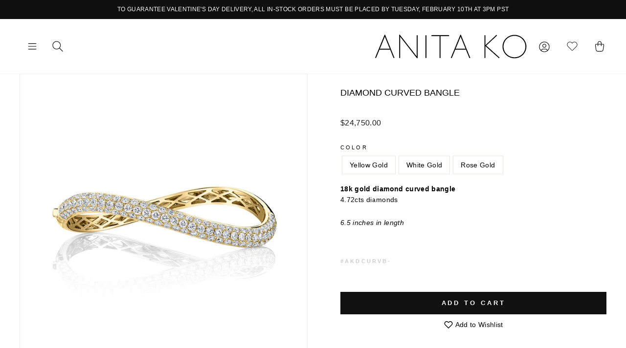

--- FILE ---
content_type: text/html; charset=utf-8
request_url: https://www.anitako.com/products/diamond-curved-bangle
body_size: 29591
content:
<!doctype html>
<html class="no-js" lang="en">
<head>

  <style>
/* Change the font of all of the text in the app */
#bcpo .selector-wrapper, #bcpo .bcpo-colors, #bcpo .bcpo-images, #bcpo .bcpo-buttons, #bcpo .bcpo-dd, #bcpo .bcpo-dd .inner li, #bcpo .bcpo-text, #bcpo .bcpo-textarea, #bcpo .bcpo-radios, #bcpo .bcpo-checkboxes, #bcpo .bcpo-default, #bcpo .bcpo-select, #bcpo .bcpo-select1, #bcpo .bcpo-dropdown, #bcpo .bcpo-dropdown select, #bcpo .bcpo-default select, #bcpo .bcpo-select select, #bcpo .bcpo-select1 select, #bcpo .bcpo-front-color-option, #bcpo .bcpo-front-image-option, #bcpo .bcpo-front-button-option, #bcpo .bcpo-front-dd-option, #bcpo .bcpo-colors div.bcpo-color-parent, #bcpo .bcpo-colors label.bcpo-front-color-label, #bcpo input.bcpo-front-color-label, #bcpo .bcpo-images div.bcpo-image-parent, #bcpo .bcpo-images label.bcpo-front-image-label, #bcpo input.bcpo-front-image-label, #bcpo .bcpo-front-uniform-button-label, #bcpo label, #bcpo .bcpo-tooltip {
font-size: 14px !important;
letter-spacing: .1px !important;
}
</style>
 
  <meta name="google-site-verification" content="YIrla-K1YXX8Fk6F6a8Gc7WgK1EtyYLL0jF-IoMMIzI" />
  <!-- Google Tag Manager -->
<script>(function(w,d,s,l,i){w[l]=w[l]||[];w[l].push({'gtm.start':
new Date().getTime(),event:'gtm.js'});var f=d.getElementsByTagName(s)[0],
j=d.createElement(s),dl=l!='dataLayer'?'&l='+l:'';j.async=true;j.src=
'https://www.googletagmanager.com/gtm.js?id='+i+dl;f.parentNode.insertBefore(j,f);
})(window,document,'script','dataLayer','GTM-MQLNPN2');</script>
<!-- End Google Tag Manager -->

  <meta charset="utf-8">
  <meta http-equiv="X-UA-Compatible" content="IE=edge,chrome=1">
  <meta name="viewport" content="width=device-width,initial-scale=1">
  <meta name="theme-color" content="#111111">
  <link rel="canonical" href="https://www.anitako.com/products/diamond-curved-bangle">
  <meta name="format-detection" content="telephone=no"><link rel="shortcut icon" href="//www.anitako.com/cdn/shop/files/AnitaKo_Favicon_32x32.png?v=1614293651" type="image/png" />
  <title>DIAMOND CURVED BANGLE
&ndash; Anita Ko
</title><meta name="description" content="18k gold diamond curved bangle4.72cts diamonds 6.5 inches in length #AKDCURVB-"><meta property="og:site_name" content="Anita Ko">
  <meta property="og:url" content="https://www.anitako.com/products/diamond-curved-bangle">
  <meta property="og:title" content="DIAMOND CURVED BANGLE">
  <meta property="og:type" content="product">
  <meta property="og:description" content="18k gold diamond curved bangle4.72cts diamonds 6.5 inches in length #AKDCURVB-"><meta property="og:price:amount" content="24,750.00">
    <meta property="og:price:currency" content="USD"><meta property="og:image" content="http://www.anitako.com/cdn/shop/products/curve_2_1200x630.jpg?v=1575715619"><meta property="og:image" content="http://www.anitako.com/cdn/shop/products/curve_1_1200x630.jpg?v=1575715619"><meta property="og:image" content="http://www.anitako.com/cdn/shop/products/curve_3_copy_1200x630.jpg?v=1575715619">
  <meta property="og:image:secure_url" content="https://www.anitako.com/cdn/shop/products/curve_2_1200x630.jpg?v=1575715619"><meta property="og:image:secure_url" content="https://www.anitako.com/cdn/shop/products/curve_1_1200x630.jpg?v=1575715619"><meta property="og:image:secure_url" content="https://www.anitako.com/cdn/shop/products/curve_3_copy_1200x630.jpg?v=1575715619">
  <meta name="twitter:site" content="@anitakojewelry">
  <meta name="twitter:card" content="summary_large_image">
  <meta name="twitter:title" content="DIAMOND CURVED BANGLE">
  <meta name="twitter:description" content="18k gold diamond curved bangle4.72cts diamonds 6.5 inches in length #AKDCURVB-">


  <style data-shopify>
  
  

  
  
  
</style>


<style>

  @font-face {
    font-family: "The Seasons";
    src: url("https://cdn.shopify.com/s/files/1/0268/4207/1173/files/Fontspring-DEMO-theseasons-reg.otf?v=1746555197");
    font-weight: 400;
  }

  @font-face {
    font-family: "The Seasons";
    src: url("https://cdn.shopify.com/s/files/1/0268/4207/1173/files/Fontspring-DEMO-theseasons-bd.otf?v=1746555197");
    font-weight: 700;
  }

</style>
  <link href="//www.anitako.com/cdn/shop/t/31/assets/theme.scss.css?v=20337945083675707021768502477" rel="stylesheet" type="text/css" media="all" />
  <!-- Slick Stylesheet -->
  <link href="//www.anitako.com/cdn/shop/t/31/assets/slick.css?v=98340474046176884051768501589" rel="stylesheet" type="text/css" media="all" />
  <link href="//www.anitako.com/cdn/shop/t/31/assets/custom.css?v=48393865655601332551768501589" rel="stylesheet" type="text/css" media="all" />
  <style data-shopify>
    .collection-item__title {
      font-size: 12.0px;
    }

    @media screen and (min-width: 769px) {
      .collection-item__title {
        font-size: 15px;
      }
    }
  </style>

  <script>
    document.documentElement.className = document.documentElement.className.replace('no-js', 'js');

    window.theme = window.theme || {};
    theme.strings = {
      addToCart: "Add to cart",
      soldOut: "Sold Out",
      unavailable: "Unavailable",
      stockLabel: "Only [count] items in stock!",
      willNotShipUntil: "Will not ship until [date]",
      willBeInStockAfter: "Will be in stock after [date]",
      waitingForStock: "Inventory on the way",
      savePrice: "Save [saved_amount]",
      cartEmpty: "Your cart is currently empty.",
      cartTermsConfirmation: "You must agree with the terms and conditions of sales to check out"
    };
    theme.settings = {
      dynamicVariantsEnable: true,
      dynamicVariantType: "button",
      cartType: "drawer",
      currenciesEnabled: false,
      nativeMultiCurrency: 99 > 1 ? true : false,
      moneyFormat: "${{amount}}",
      saveType: "dollar",
      recentlyViewedEnabled: false,
      predictiveSearch: true,
      predictiveSearchType: "product",
      inventoryThreshold: 2,
      quickView: false,
      themeName: 'Impulse',
      themeVersion: "2.5.0"
    };
  </script>

  <script>window.performance && window.performance.mark && window.performance.mark('shopify.content_for_header.start');</script><meta name="google-site-verification" content="bj6qan6jejc9eHVjlHLtqIPEPSM3l7ldSRFUN8rx3a4">
<meta name="google-site-verification" content="femN8nJck872ugs4-L8htFE2K5rH6OY3_6cNfLSuHEA">
<meta name="google-site-verification" content="FR2xYuEA8wxPlVmKjvd4SI-wYYeK30gw0OBylnR8bWs">
<meta name="google-site-verification" content="bj6qan6jejc9eHVjlHLtqIPEPSM3l7ldSRFUN8rx3a4">
<meta name="facebook-domain-verification" content="ub4nktkean5wyf7jnfryvkixx29kg2">
<meta id="shopify-digital-wallet" name="shopify-digital-wallet" content="/26842071173/digital_wallets/dialog">
<meta name="shopify-checkout-api-token" content="cbf1cfef53e8b171103c9da1baf3ad8c">
<link rel="alternate" hreflang="x-default" href="https://www.anitako.com/products/diamond-curved-bangle">
<link rel="alternate" hreflang="en-US" href="https://www.anitako.com/products/diamond-curved-bangle">
<link rel="alternate" hreflang="fr-US" href="https://www.anitako.com/fr/products/diamond-curved-bangle">
<link rel="alternate" type="application/json+oembed" href="https://www.anitako.com/products/diamond-curved-bangle.oembed">
<script async="async" src="/checkouts/internal/preloads.js?locale=en-US"></script>
<link rel="preconnect" href="https://shop.app" crossorigin="anonymous">
<script async="async" src="https://shop.app/checkouts/internal/preloads.js?locale=en-US&shop_id=26842071173" crossorigin="anonymous"></script>
<script id="apple-pay-shop-capabilities" type="application/json">{"shopId":26842071173,"countryCode":"US","currencyCode":"USD","merchantCapabilities":["supports3DS"],"merchantId":"gid:\/\/shopify\/Shop\/26842071173","merchantName":"Anita Ko","requiredBillingContactFields":["postalAddress","email","phone"],"requiredShippingContactFields":["postalAddress","email","phone"],"shippingType":"shipping","supportedNetworks":["visa","masterCard","amex","discover","elo","jcb"],"total":{"type":"pending","label":"Anita Ko","amount":"1.00"},"shopifyPaymentsEnabled":true,"supportsSubscriptions":true}</script>
<script id="shopify-features" type="application/json">{"accessToken":"cbf1cfef53e8b171103c9da1baf3ad8c","betas":["rich-media-storefront-analytics"],"domain":"www.anitako.com","predictiveSearch":true,"shopId":26842071173,"locale":"en"}</script>
<script>var Shopify = Shopify || {};
Shopify.shop = "anitako-staging.myshopify.com";
Shopify.locale = "en";
Shopify.currency = {"active":"USD","rate":"1.0"};
Shopify.country = "US";
Shopify.theme = {"name":"ANITA-KO\/\/DEV\/\/2026-1\/\/VALENTINES","id":158262362355,"schema_name":"Impulse","schema_version":"2.5.0","theme_store_id":857,"role":"main"};
Shopify.theme.handle = "null";
Shopify.theme.style = {"id":null,"handle":null};
Shopify.cdnHost = "www.anitako.com/cdn";
Shopify.routes = Shopify.routes || {};
Shopify.routes.root = "/";</script>
<script type="module">!function(o){(o.Shopify=o.Shopify||{}).modules=!0}(window);</script>
<script>!function(o){function n(){var o=[];function n(){o.push(Array.prototype.slice.apply(arguments))}return n.q=o,n}var t=o.Shopify=o.Shopify||{};t.loadFeatures=n(),t.autoloadFeatures=n()}(window);</script>
<script>
  window.ShopifyPay = window.ShopifyPay || {};
  window.ShopifyPay.apiHost = "shop.app\/pay";
  window.ShopifyPay.redirectState = null;
</script>
<script id="shop-js-analytics" type="application/json">{"pageType":"product"}</script>
<script defer="defer" async type="module" src="//www.anitako.com/cdn/shopifycloud/shop-js/modules/v2/client.init-shop-cart-sync_BdyHc3Nr.en.esm.js"></script>
<script defer="defer" async type="module" src="//www.anitako.com/cdn/shopifycloud/shop-js/modules/v2/chunk.common_Daul8nwZ.esm.js"></script>
<script type="module">
  await import("//www.anitako.com/cdn/shopifycloud/shop-js/modules/v2/client.init-shop-cart-sync_BdyHc3Nr.en.esm.js");
await import("//www.anitako.com/cdn/shopifycloud/shop-js/modules/v2/chunk.common_Daul8nwZ.esm.js");

  window.Shopify.SignInWithShop?.initShopCartSync?.({"fedCMEnabled":true,"windoidEnabled":true});

</script>
<script>
  window.Shopify = window.Shopify || {};
  if (!window.Shopify.featureAssets) window.Shopify.featureAssets = {};
  window.Shopify.featureAssets['shop-js'] = {"shop-cart-sync":["modules/v2/client.shop-cart-sync_QYOiDySF.en.esm.js","modules/v2/chunk.common_Daul8nwZ.esm.js"],"init-fed-cm":["modules/v2/client.init-fed-cm_DchLp9rc.en.esm.js","modules/v2/chunk.common_Daul8nwZ.esm.js"],"shop-button":["modules/v2/client.shop-button_OV7bAJc5.en.esm.js","modules/v2/chunk.common_Daul8nwZ.esm.js"],"init-windoid":["modules/v2/client.init-windoid_DwxFKQ8e.en.esm.js","modules/v2/chunk.common_Daul8nwZ.esm.js"],"shop-cash-offers":["modules/v2/client.shop-cash-offers_DWtL6Bq3.en.esm.js","modules/v2/chunk.common_Daul8nwZ.esm.js","modules/v2/chunk.modal_CQq8HTM6.esm.js"],"shop-toast-manager":["modules/v2/client.shop-toast-manager_CX9r1SjA.en.esm.js","modules/v2/chunk.common_Daul8nwZ.esm.js"],"init-shop-email-lookup-coordinator":["modules/v2/client.init-shop-email-lookup-coordinator_UhKnw74l.en.esm.js","modules/v2/chunk.common_Daul8nwZ.esm.js"],"pay-button":["modules/v2/client.pay-button_DzxNnLDY.en.esm.js","modules/v2/chunk.common_Daul8nwZ.esm.js"],"avatar":["modules/v2/client.avatar_BTnouDA3.en.esm.js"],"init-shop-cart-sync":["modules/v2/client.init-shop-cart-sync_BdyHc3Nr.en.esm.js","modules/v2/chunk.common_Daul8nwZ.esm.js"],"shop-login-button":["modules/v2/client.shop-login-button_D8B466_1.en.esm.js","modules/v2/chunk.common_Daul8nwZ.esm.js","modules/v2/chunk.modal_CQq8HTM6.esm.js"],"init-customer-accounts-sign-up":["modules/v2/client.init-customer-accounts-sign-up_C8fpPm4i.en.esm.js","modules/v2/client.shop-login-button_D8B466_1.en.esm.js","modules/v2/chunk.common_Daul8nwZ.esm.js","modules/v2/chunk.modal_CQq8HTM6.esm.js"],"init-shop-for-new-customer-accounts":["modules/v2/client.init-shop-for-new-customer-accounts_CVTO0Ztu.en.esm.js","modules/v2/client.shop-login-button_D8B466_1.en.esm.js","modules/v2/chunk.common_Daul8nwZ.esm.js","modules/v2/chunk.modal_CQq8HTM6.esm.js"],"init-customer-accounts":["modules/v2/client.init-customer-accounts_dRgKMfrE.en.esm.js","modules/v2/client.shop-login-button_D8B466_1.en.esm.js","modules/v2/chunk.common_Daul8nwZ.esm.js","modules/v2/chunk.modal_CQq8HTM6.esm.js"],"shop-follow-button":["modules/v2/client.shop-follow-button_CkZpjEct.en.esm.js","modules/v2/chunk.common_Daul8nwZ.esm.js","modules/v2/chunk.modal_CQq8HTM6.esm.js"],"lead-capture":["modules/v2/client.lead-capture_BntHBhfp.en.esm.js","modules/v2/chunk.common_Daul8nwZ.esm.js","modules/v2/chunk.modal_CQq8HTM6.esm.js"],"checkout-modal":["modules/v2/client.checkout-modal_CfxcYbTm.en.esm.js","modules/v2/chunk.common_Daul8nwZ.esm.js","modules/v2/chunk.modal_CQq8HTM6.esm.js"],"shop-login":["modules/v2/client.shop-login_Da4GZ2H6.en.esm.js","modules/v2/chunk.common_Daul8nwZ.esm.js","modules/v2/chunk.modal_CQq8HTM6.esm.js"],"payment-terms":["modules/v2/client.payment-terms_MV4M3zvL.en.esm.js","modules/v2/chunk.common_Daul8nwZ.esm.js","modules/v2/chunk.modal_CQq8HTM6.esm.js"]};
</script>
<script>(function() {
  var isLoaded = false;
  function asyncLoad() {
    if (isLoaded) return;
    isLoaded = true;
    var urls = ["https:\/\/d2z0bn1jv8xwtk.cloudfront.net\/async\/preload\/f1da0b29278fd7f09cc0c00076628fc1.js?shop=anitako-staging.myshopify.com","https:\/\/chimpstatic.com\/mcjs-connected\/js\/users\/a9d543dc5e6bc4d637cad6e3f\/caa16173bbe84888eea5f23a1.js?shop=anitako-staging.myshopify.com","https:\/\/scripttags.jst.ai\/shopify_justuno_26842071173_c087f8d0-85db-11ea-96b6-3d1220a8463d.js?shop=anitako-staging.myshopify.com","https:\/\/obscure-escarpment-2240.herokuapp.com\/js\/best_custom_product_options.js?shop=anitako-staging.myshopify.com","https:\/\/cdn-scripts.signifyd.com\/shopify\/script-tag.js?shop=anitako-staging.myshopify.com","https:\/\/static.klaviyo.com\/onsite\/js\/RmdsJW\/klaviyo.js?company_id=RmdsJW\u0026shop=anitako-staging.myshopify.com","https:\/\/a.mailmunch.co\/widgets\/site-759499-74f7de46e42ac1fc9367cc46c9df8c961b8fb5a8.js?shop=anitako-staging.myshopify.com","https:\/\/s3.eu-west-1.amazonaws.com\/production-klarna-il-shopify-osm\/d3bc5d6366701989e2db5a93793900883f2d31a6\/anitako-staging.myshopify.com-1768611305479.js?shop=anitako-staging.myshopify.com"];
    for (var i = 0; i < urls.length; i++) {
      var s = document.createElement('script');
      s.type = 'text/javascript';
      s.async = true;
      s.src = urls[i];
      var x = document.getElementsByTagName('script')[0];
      x.parentNode.insertBefore(s, x);
    }
  };
  if(window.attachEvent) {
    window.attachEvent('onload', asyncLoad);
  } else {
    window.addEventListener('load', asyncLoad, false);
  }
})();</script>
<script id="__st">var __st={"a":26842071173,"offset":-28800,"reqid":"eb9e9ada-5f38-4968-b9ce-e263706363ae-1768975302","pageurl":"www.anitako.com\/products\/diamond-curved-bangle","u":"ad103f060d97","p":"product","rtyp":"product","rid":4375451598981};</script>
<script>window.ShopifyPaypalV4VisibilityTracking = true;</script>
<script id="captcha-bootstrap">!function(){'use strict';const t='contact',e='account',n='new_comment',o=[[t,t],['blogs',n],['comments',n],[t,'customer']],c=[[e,'customer_login'],[e,'guest_login'],[e,'recover_customer_password'],[e,'create_customer']],r=t=>t.map((([t,e])=>`form[action*='/${t}']:not([data-nocaptcha='true']) input[name='form_type'][value='${e}']`)).join(','),a=t=>()=>t?[...document.querySelectorAll(t)].map((t=>t.form)):[];function s(){const t=[...o],e=r(t);return a(e)}const i='password',u='form_key',d=['recaptcha-v3-token','g-recaptcha-response','h-captcha-response',i],f=()=>{try{return window.sessionStorage}catch{return}},m='__shopify_v',_=t=>t.elements[u];function p(t,e,n=!1){try{const o=window.sessionStorage,c=JSON.parse(o.getItem(e)),{data:r}=function(t){const{data:e,action:n}=t;return t[m]||n?{data:e,action:n}:{data:t,action:n}}(c);for(const[e,n]of Object.entries(r))t.elements[e]&&(t.elements[e].value=n);n&&o.removeItem(e)}catch(o){console.error('form repopulation failed',{error:o})}}const l='form_type',E='cptcha';function T(t){t.dataset[E]=!0}const w=window,h=w.document,L='Shopify',v='ce_forms',y='captcha';let A=!1;((t,e)=>{const n=(g='f06e6c50-85a8-45c8-87d0-21a2b65856fe',I='https://cdn.shopify.com/shopifycloud/storefront-forms-hcaptcha/ce_storefront_forms_captcha_hcaptcha.v1.5.2.iife.js',D={infoText:'Protected by hCaptcha',privacyText:'Privacy',termsText:'Terms'},(t,e,n)=>{const o=w[L][v],c=o.bindForm;if(c)return c(t,g,e,D).then(n);var r;o.q.push([[t,g,e,D],n]),r=I,A||(h.body.append(Object.assign(h.createElement('script'),{id:'captcha-provider',async:!0,src:r})),A=!0)});var g,I,D;w[L]=w[L]||{},w[L][v]=w[L][v]||{},w[L][v].q=[],w[L][y]=w[L][y]||{},w[L][y].protect=function(t,e){n(t,void 0,e),T(t)},Object.freeze(w[L][y]),function(t,e,n,w,h,L){const[v,y,A,g]=function(t,e,n){const i=e?o:[],u=t?c:[],d=[...i,...u],f=r(d),m=r(i),_=r(d.filter((([t,e])=>n.includes(e))));return[a(f),a(m),a(_),s()]}(w,h,L),I=t=>{const e=t.target;return e instanceof HTMLFormElement?e:e&&e.form},D=t=>v().includes(t);t.addEventListener('submit',(t=>{const e=I(t);if(!e)return;const n=D(e)&&!e.dataset.hcaptchaBound&&!e.dataset.recaptchaBound,o=_(e),c=g().includes(e)&&(!o||!o.value);(n||c)&&t.preventDefault(),c&&!n&&(function(t){try{if(!f())return;!function(t){const e=f();if(!e)return;const n=_(t);if(!n)return;const o=n.value;o&&e.removeItem(o)}(t);const e=Array.from(Array(32),(()=>Math.random().toString(36)[2])).join('');!function(t,e){_(t)||t.append(Object.assign(document.createElement('input'),{type:'hidden',name:u})),t.elements[u].value=e}(t,e),function(t,e){const n=f();if(!n)return;const o=[...t.querySelectorAll(`input[type='${i}']`)].map((({name:t})=>t)),c=[...d,...o],r={};for(const[a,s]of new FormData(t).entries())c.includes(a)||(r[a]=s);n.setItem(e,JSON.stringify({[m]:1,action:t.action,data:r}))}(t,e)}catch(e){console.error('failed to persist form',e)}}(e),e.submit())}));const S=(t,e)=>{t&&!t.dataset[E]&&(n(t,e.some((e=>e===t))),T(t))};for(const o of['focusin','change'])t.addEventListener(o,(t=>{const e=I(t);D(e)&&S(e,y())}));const B=e.get('form_key'),M=e.get(l),P=B&&M;t.addEventListener('DOMContentLoaded',(()=>{const t=y();if(P)for(const e of t)e.elements[l].value===M&&p(e,B);[...new Set([...A(),...v().filter((t=>'true'===t.dataset.shopifyCaptcha))])].forEach((e=>S(e,t)))}))}(h,new URLSearchParams(w.location.search),n,t,e,['guest_login'])})(!0,!0)}();</script>
<script integrity="sha256-4kQ18oKyAcykRKYeNunJcIwy7WH5gtpwJnB7kiuLZ1E=" data-source-attribution="shopify.loadfeatures" defer="defer" src="//www.anitako.com/cdn/shopifycloud/storefront/assets/storefront/load_feature-a0a9edcb.js" crossorigin="anonymous"></script>
<script crossorigin="anonymous" defer="defer" src="//www.anitako.com/cdn/shopifycloud/storefront/assets/shopify_pay/storefront-65b4c6d7.js?v=20250812"></script>
<script data-source-attribution="shopify.dynamic_checkout.dynamic.init">var Shopify=Shopify||{};Shopify.PaymentButton=Shopify.PaymentButton||{isStorefrontPortableWallets:!0,init:function(){window.Shopify.PaymentButton.init=function(){};var t=document.createElement("script");t.src="https://www.anitako.com/cdn/shopifycloud/portable-wallets/latest/portable-wallets.en.js",t.type="module",document.head.appendChild(t)}};
</script>
<script data-source-attribution="shopify.dynamic_checkout.buyer_consent">
  function portableWalletsHideBuyerConsent(e){var t=document.getElementById("shopify-buyer-consent"),n=document.getElementById("shopify-subscription-policy-button");t&&n&&(t.classList.add("hidden"),t.setAttribute("aria-hidden","true"),n.removeEventListener("click",e))}function portableWalletsShowBuyerConsent(e){var t=document.getElementById("shopify-buyer-consent"),n=document.getElementById("shopify-subscription-policy-button");t&&n&&(t.classList.remove("hidden"),t.removeAttribute("aria-hidden"),n.addEventListener("click",e))}window.Shopify?.PaymentButton&&(window.Shopify.PaymentButton.hideBuyerConsent=portableWalletsHideBuyerConsent,window.Shopify.PaymentButton.showBuyerConsent=portableWalletsShowBuyerConsent);
</script>
<script data-source-attribution="shopify.dynamic_checkout.cart.bootstrap">document.addEventListener("DOMContentLoaded",(function(){function t(){return document.querySelector("shopify-accelerated-checkout-cart, shopify-accelerated-checkout")}if(t())Shopify.PaymentButton.init();else{new MutationObserver((function(e,n){t()&&(Shopify.PaymentButton.init(),n.disconnect())})).observe(document.body,{childList:!0,subtree:!0})}}));
</script>
<link id="shopify-accelerated-checkout-styles" rel="stylesheet" media="screen" href="https://www.anitako.com/cdn/shopifycloud/portable-wallets/latest/accelerated-checkout-backwards-compat.css" crossorigin="anonymous">
<style id="shopify-accelerated-checkout-cart">
        #shopify-buyer-consent {
  margin-top: 1em;
  display: inline-block;
  width: 100%;
}

#shopify-buyer-consent.hidden {
  display: none;
}

#shopify-subscription-policy-button {
  background: none;
  border: none;
  padding: 0;
  text-decoration: underline;
  font-size: inherit;
  cursor: pointer;
}

#shopify-subscription-policy-button::before {
  box-shadow: none;
}

      </style>

<script>window.performance && window.performance.mark && window.performance.mark('shopify.content_for_header.end');</script>
  

  <script src="//www.anitako.com/cdn/shop/t/31/assets/vendor-scripts-v4.js" defer="defer"></script>
  
  

  

  <script src="//www.anitako.com/cdn/shop/t/31/assets/theme.js?v=78098520882716613511768501589" defer="defer"></script><link href="https://cdn.jsdelivr.net/npm/select2@4.0.12/dist/css/select2.min.css" rel="stylesheet" />
<script src="https://unpkg.com/masonry-layout@4/dist/masonry.pkgd.min.js" defer="defer"></script>
  <script src="https://cdn.jsdelivr.net/npm/select2@4.0.12/dist/js/select2.min.js" defer="defer"></script>
    <script src="//www.anitako.com/cdn/shop/t/31/assets/custom.js?v=19353122755626635361768501589" defer="defer"></script>
  
  <script type="text/javascript">    adroll_adv_id = "3JJHRC2GCJAQDL6S53CKIH";    adroll_pix_id = "NKLML7JDKFG7BJVTZOIYX5";    (function () {        var _onload = function(){            if (document.readyState && !/loaded|complete/.test(document.readyState)){setTimeout(_onload, 10);return}            if (!window.__adroll_loaded){__adroll_loaded=true;setTimeout(_onload, 50);return}            var scr = document.createElement("script");            var host = (("https:" == document.location.protocol) ? "https://s.adroll.com" : "http://a.adroll.com");            scr.setAttribute('async', 'true');            scr.type = "text/javascript";            scr.src = host + "/j/roundtrip.js";            ((document.getElementsByTagName('head') || [null])[0] ||                document.getElementsByTagName('script')[0].parentNode).appendChild(scr);        };        if (window.addEventListener) {window.addEventListener('load', _onload, false);}        else {window.attachEvent('onload', _onload)}    }());</script>
  <script src="//code.jquery.com/jquery-3.4.1.min.js" type="text/javascript"></script>
	<link href="//www.anitako.com/cdn/shop/t/31/assets/globorequestforquote.css?v=76908996034526410141768501589" rel="stylesheet" type="text/css" media="all" /><script src="//www.anitako.com/cdn/shop/t/31/assets/globorequestforquote_params.js?v=153726159666817632121768501589" type="text/javascript"></script><style>
    .rfq-btn{
        background: ;
        color: ;
        font-size: px;
    }
</style>
<script type="text/javascript">
    var GRFQConfigs = GRFQConfigs || {};
    GRFQConfigs.customer = {
        'id': '',
        'email': '',
        'name': ''
    };
    GRFQConfigs.product = {"id":4375451598981,"title":"DIAMOND CURVED BANGLE","handle":"diamond-curved-bangle","description":"\u003cp\u003e\u003cstrong\u003e18k gold diamond curved bangle\u003cbr\u003e\u003c\/strong\u003e4.72cts diamonds\u003c\/p\u003e\n\u003cp\u003e\u003cspan\u003e\u003ci\u003e6.5 inches in length\u003c\/i\u003e\u003c\/span\u003e\u003c\/p\u003e\n\u003ch6\u003e\u003cstrong\u003e\u003cspan style=\"color: #cccccc;\"\u003e#AKDCURVB-\u003c\/span\u003e\u003c\/strong\u003e\u003c\/h6\u003e","published_at":"2019-12-07T02:46:51-08:00","created_at":"2019-12-07T02:46:59-08:00","vendor":"anitako","type":"Bracelets","tags":["bangle","bangles","bracelet","bracelets","diamonds"],"price":2475000,"price_min":2475000,"price_max":2475000,"available":true,"price_varies":false,"compare_at_price":null,"compare_at_price_min":0,"compare_at_price_max":0,"compare_at_price_varies":false,"variants":[{"id":31305533620357,"title":"Yellow Gold","option1":"Yellow Gold","option2":null,"option3":null,"sku":"AKDCURVB-YG","requires_shipping":true,"taxable":true,"featured_image":{"id":13578078781573,"product_id":4375451598981,"position":1,"created_at":"2019-12-07T02:46:59-08:00","updated_at":"2019-12-07T02:46:59-08:00","alt":null,"width":1200,"height":1200,"src":"\/\/www.anitako.com\/cdn\/shop\/products\/curve_2.jpg?v=1575715619","variant_ids":[31305533620357]},"available":true,"name":"DIAMOND CURVED BANGLE - Yellow Gold","public_title":"Yellow Gold","options":["Yellow Gold"],"price":2475000,"weight":113,"compare_at_price":null,"inventory_management":"shopify","barcode":null,"featured_media":{"alt":null,"id":5754210386053,"position":1,"preview_image":{"aspect_ratio":1.0,"height":1200,"width":1200,"src":"\/\/www.anitako.com\/cdn\/shop\/products\/curve_2.jpg?v=1575715619"}},"requires_selling_plan":false,"selling_plan_allocations":[],"quantity_rule":{"min":1,"max":null,"increment":1}},{"id":31305533587589,"title":"White Gold","option1":"White Gold","option2":null,"option3":null,"sku":"AKDCURVB-WG","requires_shipping":true,"taxable":true,"featured_image":{"id":13578078814341,"product_id":4375451598981,"position":2,"created_at":"2019-12-07T02:46:59-08:00","updated_at":"2019-12-07T02:46:59-08:00","alt":null,"width":1200,"height":1200,"src":"\/\/www.anitako.com\/cdn\/shop\/products\/curve_1.jpg?v=1575715619","variant_ids":[31305533587589]},"available":true,"name":"DIAMOND CURVED BANGLE - White Gold","public_title":"White Gold","options":["White Gold"],"price":2475000,"weight":113,"compare_at_price":null,"inventory_management":"shopify","barcode":null,"featured_media":{"alt":null,"id":5754210418821,"position":2,"preview_image":{"aspect_ratio":1.0,"height":1200,"width":1200,"src":"\/\/www.anitako.com\/cdn\/shop\/products\/curve_1.jpg?v=1575715619"}},"requires_selling_plan":false,"selling_plan_allocations":[],"quantity_rule":{"min":1,"max":null,"increment":1}},{"id":31305533554821,"title":"Rose Gold","option1":"Rose Gold","option2":null,"option3":null,"sku":"AKDCURVB-RG","requires_shipping":true,"taxable":true,"featured_image":{"id":13578078847109,"product_id":4375451598981,"position":3,"created_at":"2019-12-07T02:46:59-08:00","updated_at":"2019-12-07T02:46:59-08:00","alt":null,"width":1200,"height":1200,"src":"\/\/www.anitako.com\/cdn\/shop\/products\/curve_3_copy.jpg?v=1575715619","variant_ids":[31305533554821]},"available":true,"name":"DIAMOND CURVED BANGLE - Rose Gold","public_title":"Rose Gold","options":["Rose Gold"],"price":2475000,"weight":113,"compare_at_price":null,"inventory_management":"shopify","barcode":null,"featured_media":{"alt":null,"id":5754210451589,"position":3,"preview_image":{"aspect_ratio":1.0,"height":1200,"width":1200,"src":"\/\/www.anitako.com\/cdn\/shop\/products\/curve_3_copy.jpg?v=1575715619"}},"requires_selling_plan":false,"selling_plan_allocations":[],"quantity_rule":{"min":1,"max":null,"increment":1}}],"images":["\/\/www.anitako.com\/cdn\/shop\/products\/curve_2.jpg?v=1575715619","\/\/www.anitako.com\/cdn\/shop\/products\/curve_1.jpg?v=1575715619","\/\/www.anitako.com\/cdn\/shop\/products\/curve_3_copy.jpg?v=1575715619","\/\/www.anitako.com\/cdn\/shop\/files\/32_e0609233-b072-4aaf-8111-7329bdd0b045.jpg?v=1692131121"],"featured_image":"\/\/www.anitako.com\/cdn\/shop\/products\/curve_2.jpg?v=1575715619","options":["Color"],"media":[{"alt":null,"id":5754210386053,"position":1,"preview_image":{"aspect_ratio":1.0,"height":1200,"width":1200,"src":"\/\/www.anitako.com\/cdn\/shop\/products\/curve_2.jpg?v=1575715619"},"aspect_ratio":1.0,"height":1200,"media_type":"image","src":"\/\/www.anitako.com\/cdn\/shop\/products\/curve_2.jpg?v=1575715619","width":1200},{"alt":null,"id":5754210418821,"position":2,"preview_image":{"aspect_ratio":1.0,"height":1200,"width":1200,"src":"\/\/www.anitako.com\/cdn\/shop\/products\/curve_1.jpg?v=1575715619"},"aspect_ratio":1.0,"height":1200,"media_type":"image","src":"\/\/www.anitako.com\/cdn\/shop\/products\/curve_1.jpg?v=1575715619","width":1200},{"alt":null,"id":5754210451589,"position":3,"preview_image":{"aspect_ratio":1.0,"height":1200,"width":1200,"src":"\/\/www.anitako.com\/cdn\/shop\/products\/curve_3_copy.jpg?v=1575715619"},"aspect_ratio":1.0,"height":1200,"media_type":"image","src":"\/\/www.anitako.com\/cdn\/shop\/products\/curve_3_copy.jpg?v=1575715619","width":1200},{"alt":null,"id":32239450849523,"position":4,"preview_image":{"aspect_ratio":1.0,"height":1000,"width":1000,"src":"\/\/www.anitako.com\/cdn\/shop\/files\/32_e0609233-b072-4aaf-8111-7329bdd0b045.jpg?v=1692131121"},"aspect_ratio":1.0,"height":1000,"media_type":"image","src":"\/\/www.anitako.com\/cdn\/shop\/files\/32_e0609233-b072-4aaf-8111-7329bdd0b045.jpg?v=1692131121","width":1000}],"requires_selling_plan":false,"selling_plan_groups":[],"content":"\u003cp\u003e\u003cstrong\u003e18k gold diamond curved bangle\u003cbr\u003e\u003c\/strong\u003e4.72cts diamonds\u003c\/p\u003e\n\u003cp\u003e\u003cspan\u003e\u003ci\u003e6.5 inches in length\u003c\/i\u003e\u003c\/span\u003e\u003c\/p\u003e\n\u003ch6\u003e\u003cstrong\u003e\u003cspan style=\"color: #cccccc;\"\u003e#AKDCURVB-\u003c\/span\u003e\u003c\/strong\u003e\u003c\/h6\u003e"};
            GRFQConfigs.product.selected_or_first_available_variant = {"id":31305533620357,"title":"Yellow Gold","option1":"Yellow Gold","option2":null,"option3":null,"sku":"AKDCURVB-YG","requires_shipping":true,"taxable":true,"featured_image":{"id":13578078781573,"product_id":4375451598981,"position":1,"created_at":"2019-12-07T02:46:59-08:00","updated_at":"2019-12-07T02:46:59-08:00","alt":null,"width":1200,"height":1200,"src":"\/\/www.anitako.com\/cdn\/shop\/products\/curve_2.jpg?v=1575715619","variant_ids":[31305533620357]},"available":true,"name":"DIAMOND CURVED BANGLE - Yellow Gold","public_title":"Yellow Gold","options":["Yellow Gold"],"price":2475000,"weight":113,"compare_at_price":null,"inventory_management":"shopify","barcode":null,"featured_media":{"alt":null,"id":5754210386053,"position":1,"preview_image":{"aspect_ratio":1.0,"height":1200,"width":1200,"src":"\/\/www.anitako.com\/cdn\/shop\/products\/curve_2.jpg?v=1575715619"}},"requires_selling_plan":false,"selling_plan_allocations":[],"quantity_rule":{"min":1,"max":null,"increment":1}}        </script>
<script type="text/javascript" src="//www.anitako.com/cdn/shop/t/31/assets/globorequestforquote.js?v=166984254155853387631768501589" defer="defer"></script>
    <script> 
        if(typeof GRFQConfigs.product['collection'] === 'undefined') 
            GRFQConfigs.product['collection'] = []; 
        GRFQConfigs.product['collection'].push('156538306693'); 
    </script> 
    <script> 
        if(typeof GRFQConfigs.product['collection'] === 'undefined') 
            GRFQConfigs.product['collection'] = []; 
        GRFQConfigs.product['collection'].push('156324003973'); 
    </script> 

  
  <!-- Slick Javascript -->
  <script src="//www.anitako.com/cdn/shop/t/31/assets/slick.min.js"></script>

<!-- Google tag (gtag.js) -->
<script async src="https://www.googletagmanager.com/gtag/js?id=G-KFN9BSQYTN"></script>
<script>
  window.dataLayer = window.dataLayer || [];
  function gtag(){dataLayer.push(arguments);}
  gtag('js', new Date());
  gtag('config', 'G-KFN9BSQYTN');
</script>
<!-- BEGIN app block: shopify://apps/vo-product-options/blocks/embed-block/430cbd7b-bd20-4c16-ba41-db6f4c645164 --><script>var bcpo_product={"id":4375451598981,"title":"DIAMOND CURVED BANGLE","handle":"diamond-curved-bangle","description":"\u003cp\u003e\u003cstrong\u003e18k gold diamond curved bangle\u003cbr\u003e\u003c\/strong\u003e4.72cts diamonds\u003c\/p\u003e\n\u003cp\u003e\u003cspan\u003e\u003ci\u003e6.5 inches in length\u003c\/i\u003e\u003c\/span\u003e\u003c\/p\u003e\n\u003ch6\u003e\u003cstrong\u003e\u003cspan style=\"color: #cccccc;\"\u003e#AKDCURVB-\u003c\/span\u003e\u003c\/strong\u003e\u003c\/h6\u003e","published_at":"2019-12-07T02:46:51-08:00","created_at":"2019-12-07T02:46:59-08:00","vendor":"anitako","type":"Bracelets","tags":["bangle","bangles","bracelet","bracelets","diamonds"],"price":2475000,"price_min":2475000,"price_max":2475000,"available":true,"price_varies":false,"compare_at_price":null,"compare_at_price_min":0,"compare_at_price_max":0,"compare_at_price_varies":false,"variants":[{"id":31305533620357,"title":"Yellow Gold","option1":"Yellow Gold","option2":null,"option3":null,"sku":"AKDCURVB-YG","requires_shipping":true,"taxable":true,"featured_image":{"id":13578078781573,"product_id":4375451598981,"position":1,"created_at":"2019-12-07T02:46:59-08:00","updated_at":"2019-12-07T02:46:59-08:00","alt":null,"width":1200,"height":1200,"src":"\/\/www.anitako.com\/cdn\/shop\/products\/curve_2.jpg?v=1575715619","variant_ids":[31305533620357]},"available":true,"name":"DIAMOND CURVED BANGLE - Yellow Gold","public_title":"Yellow Gold","options":["Yellow Gold"],"price":2475000,"weight":113,"compare_at_price":null,"inventory_management":"shopify","barcode":null,"featured_media":{"alt":null,"id":5754210386053,"position":1,"preview_image":{"aspect_ratio":1.0,"height":1200,"width":1200,"src":"\/\/www.anitako.com\/cdn\/shop\/products\/curve_2.jpg?v=1575715619"}},"requires_selling_plan":false,"selling_plan_allocations":[],"quantity_rule":{"min":1,"max":null,"increment":1}},{"id":31305533587589,"title":"White Gold","option1":"White Gold","option2":null,"option3":null,"sku":"AKDCURVB-WG","requires_shipping":true,"taxable":true,"featured_image":{"id":13578078814341,"product_id":4375451598981,"position":2,"created_at":"2019-12-07T02:46:59-08:00","updated_at":"2019-12-07T02:46:59-08:00","alt":null,"width":1200,"height":1200,"src":"\/\/www.anitako.com\/cdn\/shop\/products\/curve_1.jpg?v=1575715619","variant_ids":[31305533587589]},"available":true,"name":"DIAMOND CURVED BANGLE - White Gold","public_title":"White Gold","options":["White Gold"],"price":2475000,"weight":113,"compare_at_price":null,"inventory_management":"shopify","barcode":null,"featured_media":{"alt":null,"id":5754210418821,"position":2,"preview_image":{"aspect_ratio":1.0,"height":1200,"width":1200,"src":"\/\/www.anitako.com\/cdn\/shop\/products\/curve_1.jpg?v=1575715619"}},"requires_selling_plan":false,"selling_plan_allocations":[],"quantity_rule":{"min":1,"max":null,"increment":1}},{"id":31305533554821,"title":"Rose Gold","option1":"Rose Gold","option2":null,"option3":null,"sku":"AKDCURVB-RG","requires_shipping":true,"taxable":true,"featured_image":{"id":13578078847109,"product_id":4375451598981,"position":3,"created_at":"2019-12-07T02:46:59-08:00","updated_at":"2019-12-07T02:46:59-08:00","alt":null,"width":1200,"height":1200,"src":"\/\/www.anitako.com\/cdn\/shop\/products\/curve_3_copy.jpg?v=1575715619","variant_ids":[31305533554821]},"available":true,"name":"DIAMOND CURVED BANGLE - Rose Gold","public_title":"Rose Gold","options":["Rose Gold"],"price":2475000,"weight":113,"compare_at_price":null,"inventory_management":"shopify","barcode":null,"featured_media":{"alt":null,"id":5754210451589,"position":3,"preview_image":{"aspect_ratio":1.0,"height":1200,"width":1200,"src":"\/\/www.anitako.com\/cdn\/shop\/products\/curve_3_copy.jpg?v=1575715619"}},"requires_selling_plan":false,"selling_plan_allocations":[],"quantity_rule":{"min":1,"max":null,"increment":1}}],"images":["\/\/www.anitako.com\/cdn\/shop\/products\/curve_2.jpg?v=1575715619","\/\/www.anitako.com\/cdn\/shop\/products\/curve_1.jpg?v=1575715619","\/\/www.anitako.com\/cdn\/shop\/products\/curve_3_copy.jpg?v=1575715619","\/\/www.anitako.com\/cdn\/shop\/files\/32_e0609233-b072-4aaf-8111-7329bdd0b045.jpg?v=1692131121"],"featured_image":"\/\/www.anitako.com\/cdn\/shop\/products\/curve_2.jpg?v=1575715619","options":["Color"],"media":[{"alt":null,"id":5754210386053,"position":1,"preview_image":{"aspect_ratio":1.0,"height":1200,"width":1200,"src":"\/\/www.anitako.com\/cdn\/shop\/products\/curve_2.jpg?v=1575715619"},"aspect_ratio":1.0,"height":1200,"media_type":"image","src":"\/\/www.anitako.com\/cdn\/shop\/products\/curve_2.jpg?v=1575715619","width":1200},{"alt":null,"id":5754210418821,"position":2,"preview_image":{"aspect_ratio":1.0,"height":1200,"width":1200,"src":"\/\/www.anitako.com\/cdn\/shop\/products\/curve_1.jpg?v=1575715619"},"aspect_ratio":1.0,"height":1200,"media_type":"image","src":"\/\/www.anitako.com\/cdn\/shop\/products\/curve_1.jpg?v=1575715619","width":1200},{"alt":null,"id":5754210451589,"position":3,"preview_image":{"aspect_ratio":1.0,"height":1200,"width":1200,"src":"\/\/www.anitako.com\/cdn\/shop\/products\/curve_3_copy.jpg?v=1575715619"},"aspect_ratio":1.0,"height":1200,"media_type":"image","src":"\/\/www.anitako.com\/cdn\/shop\/products\/curve_3_copy.jpg?v=1575715619","width":1200},{"alt":null,"id":32239450849523,"position":4,"preview_image":{"aspect_ratio":1.0,"height":1000,"width":1000,"src":"\/\/www.anitako.com\/cdn\/shop\/files\/32_e0609233-b072-4aaf-8111-7329bdd0b045.jpg?v=1692131121"},"aspect_ratio":1.0,"height":1000,"media_type":"image","src":"\/\/www.anitako.com\/cdn\/shop\/files\/32_e0609233-b072-4aaf-8111-7329bdd0b045.jpg?v=1692131121","width":1000}],"requires_selling_plan":false,"selling_plan_groups":[],"content":"\u003cp\u003e\u003cstrong\u003e18k gold diamond curved bangle\u003cbr\u003e\u003c\/strong\u003e4.72cts diamonds\u003c\/p\u003e\n\u003cp\u003e\u003cspan\u003e\u003ci\u003e6.5 inches in length\u003c\/i\u003e\u003c\/span\u003e\u003c\/p\u003e\n\u003ch6\u003e\u003cstrong\u003e\u003cspan style=\"color: #cccccc;\"\u003e#AKDCURVB-\u003c\/span\u003e\u003c\/strong\u003e\u003c\/h6\u003e"}; bcpo_product.options_with_values = [{"name":"Color","position":1,"values":["Yellow Gold","White Gold","Rose Gold"]}];  var bcpo_settings=bcpo_settings || {"shop_currency":"USD","money_format2":"${{amount}} USD","money_format_without_currency":"${{amount}}"};var inventory_quantity = [];inventory_quantity.push(0);inventory_quantity.push(0);inventory_quantity.push(0);if(bcpo_product) { for (var i = 0; i < bcpo_product.variants.length; i += 1) { bcpo_product.variants[i].inventory_quantity = inventory_quantity[i]; }}window.bcpo = window.bcpo || {}; bcpo.cart = {"note":null,"attributes":{},"original_total_price":0,"total_price":0,"total_discount":0,"total_weight":0.0,"item_count":0,"items":[],"requires_shipping":false,"currency":"USD","items_subtotal_price":0,"cart_level_discount_applications":[],"checkout_charge_amount":0}; bcpo.ogFormData = FormData; bcpo.money_with_currency_format = "${{amount}} USD";bcpo.money_format = "${{amount}}"; if (bcpo_settings) { bcpo_settings.shop_currency = "USD";} else { var bcpo_settings = {shop_currency: "USD" }; }</script>


<!-- END app block --><script src="https://cdn.shopify.com/extensions/019bd967-c562-7ddb-90ed-985db7100bf5/best-custom-product-options-414/assets/best_custom_product_options.js" type="text/javascript" defer="defer"></script>
<link href="https://cdn.shopify.com/extensions/019bd967-c562-7ddb-90ed-985db7100bf5/best-custom-product-options-414/assets/bcpo-front.css" rel="stylesheet" type="text/css" media="all">
<script src="https://cdn.shopify.com/extensions/019b413f-7c0b-79d2-9dda-0fd3e863bea4/stack-discounts-pro-185/assets/app_core.min.js" type="text/javascript" defer="defer"></script>
<link href="https://monorail-edge.shopifysvc.com" rel="dns-prefetch">
<script>(function(){if ("sendBeacon" in navigator && "performance" in window) {try {var session_token_from_headers = performance.getEntriesByType('navigation')[0].serverTiming.find(x => x.name == '_s').description;} catch {var session_token_from_headers = undefined;}var session_cookie_matches = document.cookie.match(/_shopify_s=([^;]*)/);var session_token_from_cookie = session_cookie_matches && session_cookie_matches.length === 2 ? session_cookie_matches[1] : "";var session_token = session_token_from_headers || session_token_from_cookie || "";function handle_abandonment_event(e) {var entries = performance.getEntries().filter(function(entry) {return /monorail-edge.shopifysvc.com/.test(entry.name);});if (!window.abandonment_tracked && entries.length === 0) {window.abandonment_tracked = true;var currentMs = Date.now();var navigation_start = performance.timing.navigationStart;var payload = {shop_id: 26842071173,url: window.location.href,navigation_start,duration: currentMs - navigation_start,session_token,page_type: "product"};window.navigator.sendBeacon("https://monorail-edge.shopifysvc.com/v1/produce", JSON.stringify({schema_id: "online_store_buyer_site_abandonment/1.1",payload: payload,metadata: {event_created_at_ms: currentMs,event_sent_at_ms: currentMs}}));}}window.addEventListener('pagehide', handle_abandonment_event);}}());</script>
<script id="web-pixels-manager-setup">(function e(e,d,r,n,o){if(void 0===o&&(o={}),!Boolean(null===(a=null===(i=window.Shopify)||void 0===i?void 0:i.analytics)||void 0===a?void 0:a.replayQueue)){var i,a;window.Shopify=window.Shopify||{};var t=window.Shopify;t.analytics=t.analytics||{};var s=t.analytics;s.replayQueue=[],s.publish=function(e,d,r){return s.replayQueue.push([e,d,r]),!0};try{self.performance.mark("wpm:start")}catch(e){}var l=function(){var e={modern:/Edge?\/(1{2}[4-9]|1[2-9]\d|[2-9]\d{2}|\d{4,})\.\d+(\.\d+|)|Firefox\/(1{2}[4-9]|1[2-9]\d|[2-9]\d{2}|\d{4,})\.\d+(\.\d+|)|Chrom(ium|e)\/(9{2}|\d{3,})\.\d+(\.\d+|)|(Maci|X1{2}).+ Version\/(15\.\d+|(1[6-9]|[2-9]\d|\d{3,})\.\d+)([,.]\d+|)( \(\w+\)|)( Mobile\/\w+|) Safari\/|Chrome.+OPR\/(9{2}|\d{3,})\.\d+\.\d+|(CPU[ +]OS|iPhone[ +]OS|CPU[ +]iPhone|CPU IPhone OS|CPU iPad OS)[ +]+(15[._]\d+|(1[6-9]|[2-9]\d|\d{3,})[._]\d+)([._]\d+|)|Android:?[ /-](13[3-9]|1[4-9]\d|[2-9]\d{2}|\d{4,})(\.\d+|)(\.\d+|)|Android.+Firefox\/(13[5-9]|1[4-9]\d|[2-9]\d{2}|\d{4,})\.\d+(\.\d+|)|Android.+Chrom(ium|e)\/(13[3-9]|1[4-9]\d|[2-9]\d{2}|\d{4,})\.\d+(\.\d+|)|SamsungBrowser\/([2-9]\d|\d{3,})\.\d+/,legacy:/Edge?\/(1[6-9]|[2-9]\d|\d{3,})\.\d+(\.\d+|)|Firefox\/(5[4-9]|[6-9]\d|\d{3,})\.\d+(\.\d+|)|Chrom(ium|e)\/(5[1-9]|[6-9]\d|\d{3,})\.\d+(\.\d+|)([\d.]+$|.*Safari\/(?![\d.]+ Edge\/[\d.]+$))|(Maci|X1{2}).+ Version\/(10\.\d+|(1[1-9]|[2-9]\d|\d{3,})\.\d+)([,.]\d+|)( \(\w+\)|)( Mobile\/\w+|) Safari\/|Chrome.+OPR\/(3[89]|[4-9]\d|\d{3,})\.\d+\.\d+|(CPU[ +]OS|iPhone[ +]OS|CPU[ +]iPhone|CPU IPhone OS|CPU iPad OS)[ +]+(10[._]\d+|(1[1-9]|[2-9]\d|\d{3,})[._]\d+)([._]\d+|)|Android:?[ /-](13[3-9]|1[4-9]\d|[2-9]\d{2}|\d{4,})(\.\d+|)(\.\d+|)|Mobile Safari.+OPR\/([89]\d|\d{3,})\.\d+\.\d+|Android.+Firefox\/(13[5-9]|1[4-9]\d|[2-9]\d{2}|\d{4,})\.\d+(\.\d+|)|Android.+Chrom(ium|e)\/(13[3-9]|1[4-9]\d|[2-9]\d{2}|\d{4,})\.\d+(\.\d+|)|Android.+(UC? ?Browser|UCWEB|U3)[ /]?(15\.([5-9]|\d{2,})|(1[6-9]|[2-9]\d|\d{3,})\.\d+)\.\d+|SamsungBrowser\/(5\.\d+|([6-9]|\d{2,})\.\d+)|Android.+MQ{2}Browser\/(14(\.(9|\d{2,})|)|(1[5-9]|[2-9]\d|\d{3,})(\.\d+|))(\.\d+|)|K[Aa][Ii]OS\/(3\.\d+|([4-9]|\d{2,})\.\d+)(\.\d+|)/},d=e.modern,r=e.legacy,n=navigator.userAgent;return n.match(d)?"modern":n.match(r)?"legacy":"unknown"}(),u="modern"===l?"modern":"legacy",c=(null!=n?n:{modern:"",legacy:""})[u],f=function(e){return[e.baseUrl,"/wpm","/b",e.hashVersion,"modern"===e.buildTarget?"m":"l",".js"].join("")}({baseUrl:d,hashVersion:r,buildTarget:u}),m=function(e){var d=e.version,r=e.bundleTarget,n=e.surface,o=e.pageUrl,i=e.monorailEndpoint;return{emit:function(e){var a=e.status,t=e.errorMsg,s=(new Date).getTime(),l=JSON.stringify({metadata:{event_sent_at_ms:s},events:[{schema_id:"web_pixels_manager_load/3.1",payload:{version:d,bundle_target:r,page_url:o,status:a,surface:n,error_msg:t},metadata:{event_created_at_ms:s}}]});if(!i)return console&&console.warn&&console.warn("[Web Pixels Manager] No Monorail endpoint provided, skipping logging."),!1;try{return self.navigator.sendBeacon.bind(self.navigator)(i,l)}catch(e){}var u=new XMLHttpRequest;try{return u.open("POST",i,!0),u.setRequestHeader("Content-Type","text/plain"),u.send(l),!0}catch(e){return console&&console.warn&&console.warn("[Web Pixels Manager] Got an unhandled error while logging to Monorail."),!1}}}}({version:r,bundleTarget:l,surface:e.surface,pageUrl:self.location.href,monorailEndpoint:e.monorailEndpoint});try{o.browserTarget=l,function(e){var d=e.src,r=e.async,n=void 0===r||r,o=e.onload,i=e.onerror,a=e.sri,t=e.scriptDataAttributes,s=void 0===t?{}:t,l=document.createElement("script"),u=document.querySelector("head"),c=document.querySelector("body");if(l.async=n,l.src=d,a&&(l.integrity=a,l.crossOrigin="anonymous"),s)for(var f in s)if(Object.prototype.hasOwnProperty.call(s,f))try{l.dataset[f]=s[f]}catch(e){}if(o&&l.addEventListener("load",o),i&&l.addEventListener("error",i),u)u.appendChild(l);else{if(!c)throw new Error("Did not find a head or body element to append the script");c.appendChild(l)}}({src:f,async:!0,onload:function(){if(!function(){var e,d;return Boolean(null===(d=null===(e=window.Shopify)||void 0===e?void 0:e.analytics)||void 0===d?void 0:d.initialized)}()){var d=window.webPixelsManager.init(e)||void 0;if(d){var r=window.Shopify.analytics;r.replayQueue.forEach((function(e){var r=e[0],n=e[1],o=e[2];d.publishCustomEvent(r,n,o)})),r.replayQueue=[],r.publish=d.publishCustomEvent,r.visitor=d.visitor,r.initialized=!0}}},onerror:function(){return m.emit({status:"failed",errorMsg:"".concat(f," has failed to load")})},sri:function(e){var d=/^sha384-[A-Za-z0-9+/=]+$/;return"string"==typeof e&&d.test(e)}(c)?c:"",scriptDataAttributes:o}),m.emit({status:"loading"})}catch(e){m.emit({status:"failed",errorMsg:(null==e?void 0:e.message)||"Unknown error"})}}})({shopId: 26842071173,storefrontBaseUrl: "https://www.anitako.com",extensionsBaseUrl: "https://extensions.shopifycdn.com/cdn/shopifycloud/web-pixels-manager",monorailEndpoint: "https://monorail-edge.shopifysvc.com/unstable/produce_batch",surface: "storefront-renderer",enabledBetaFlags: ["2dca8a86"],webPixelsConfigList: [{"id":"1841660147","configuration":"{\"accountID\":\"RmdsJW\",\"webPixelConfig\":\"eyJlbmFibGVBZGRlZFRvQ2FydEV2ZW50cyI6IHRydWV9\"}","eventPayloadVersion":"v1","runtimeContext":"STRICT","scriptVersion":"524f6c1ee37bacdca7657a665bdca589","type":"APP","apiClientId":123074,"privacyPurposes":["ANALYTICS","MARKETING"],"dataSharingAdjustments":{"protectedCustomerApprovalScopes":["read_customer_address","read_customer_email","read_customer_name","read_customer_personal_data","read_customer_phone"]}},{"id":"1517486323","configuration":"{\"pixelCode\":\"D2VJSI3C77UEBIMMLJ5G\"}","eventPayloadVersion":"v1","runtimeContext":"STRICT","scriptVersion":"22e92c2ad45662f435e4801458fb78cc","type":"APP","apiClientId":4383523,"privacyPurposes":["ANALYTICS","MARKETING","SALE_OF_DATA"],"dataSharingAdjustments":{"protectedCustomerApprovalScopes":["read_customer_address","read_customer_email","read_customer_name","read_customer_personal_data","read_customer_phone"]}},{"id":"1003585779","configuration":"{\"accountID\":\"28aff750eda44eb88c3ee2a54be3a830\"}","eventPayloadVersion":"v1","runtimeContext":"STRICT","scriptVersion":"15ce6a0454461d5bcddf88aadcfc4085","type":"APP","apiClientId":158237,"privacyPurposes":[],"dataSharingAdjustments":{"protectedCustomerApprovalScopes":["read_customer_address","read_customer_email","read_customer_name","read_customer_personal_data"]}},{"id":"451641587","configuration":"{\"config\":\"{\\\"google_tag_ids\\\":[\\\"G-KFN9BSQYTN\\\",\\\"GT-PZX8JQJ\\\"],\\\"target_country\\\":\\\"US\\\",\\\"gtag_events\\\":[{\\\"type\\\":\\\"begin_checkout\\\",\\\"action_label\\\":[\\\"G-KFN9BSQYTN\\\",\\\"AW-669748616\\\/lutVCOHEop4bEIibrr8C\\\"]},{\\\"type\\\":\\\"search\\\",\\\"action_label\\\":[\\\"G-KFN9BSQYTN\\\",\\\"AW-669748616\\\/hFqICNvEop4bEIibrr8C\\\"]},{\\\"type\\\":\\\"view_item\\\",\\\"action_label\\\":[\\\"G-KFN9BSQYTN\\\",\\\"AW-669748616\\\/U3RuCNjEop4bEIibrr8C\\\",\\\"MC-RC0893XMCE\\\"]},{\\\"type\\\":\\\"purchase\\\",\\\"action_label\\\":[\\\"G-KFN9BSQYTN\\\",\\\"AW-669748616\\\/GsYaCIOCj54bEIibrr8C\\\",\\\"MC-RC0893XMCE\\\"]},{\\\"type\\\":\\\"page_view\\\",\\\"action_label\\\":[\\\"G-KFN9BSQYTN\\\",\\\"AW-669748616\\\/1BALCIaCj54bEIibrr8C\\\",\\\"MC-RC0893XMCE\\\"]},{\\\"type\\\":\\\"add_payment_info\\\",\\\"action_label\\\":[\\\"G-KFN9BSQYTN\\\",\\\"AW-669748616\\\/tV_RCOTEop4bEIibrr8C\\\"]},{\\\"type\\\":\\\"add_to_cart\\\",\\\"action_label\\\":[\\\"G-KFN9BSQYTN\\\",\\\"AW-669748616\\\/K8S8CN7Eop4bEIibrr8C\\\"]}],\\\"enable_monitoring_mode\\\":false}\"}","eventPayloadVersion":"v1","runtimeContext":"OPEN","scriptVersion":"b2a88bafab3e21179ed38636efcd8a93","type":"APP","apiClientId":1780363,"privacyPurposes":[],"dataSharingAdjustments":{"protectedCustomerApprovalScopes":["read_customer_address","read_customer_email","read_customer_name","read_customer_personal_data","read_customer_phone"]}},{"id":"237633779","configuration":"{\"pixel_id\":\"494087504850221\",\"pixel_type\":\"facebook_pixel\",\"metaapp_system_user_token\":\"-\"}","eventPayloadVersion":"v1","runtimeContext":"OPEN","scriptVersion":"ca16bc87fe92b6042fbaa3acc2fbdaa6","type":"APP","apiClientId":2329312,"privacyPurposes":["ANALYTICS","MARKETING","SALE_OF_DATA"],"dataSharingAdjustments":{"protectedCustomerApprovalScopes":["read_customer_address","read_customer_email","read_customer_name","read_customer_personal_data","read_customer_phone"]}},{"id":"shopify-app-pixel","configuration":"{}","eventPayloadVersion":"v1","runtimeContext":"STRICT","scriptVersion":"0450","apiClientId":"shopify-pixel","type":"APP","privacyPurposes":["ANALYTICS","MARKETING"]},{"id":"shopify-custom-pixel","eventPayloadVersion":"v1","runtimeContext":"LAX","scriptVersion":"0450","apiClientId":"shopify-pixel","type":"CUSTOM","privacyPurposes":["ANALYTICS","MARKETING"]}],isMerchantRequest: false,initData: {"shop":{"name":"Anita Ko","paymentSettings":{"currencyCode":"USD"},"myshopifyDomain":"anitako-staging.myshopify.com","countryCode":"US","storefrontUrl":"https:\/\/www.anitako.com"},"customer":null,"cart":null,"checkout":null,"productVariants":[{"price":{"amount":24750.0,"currencyCode":"USD"},"product":{"title":"DIAMOND CURVED BANGLE","vendor":"anitako","id":"4375451598981","untranslatedTitle":"DIAMOND CURVED BANGLE","url":"\/products\/diamond-curved-bangle","type":"Bracelets"},"id":"31305533620357","image":{"src":"\/\/www.anitako.com\/cdn\/shop\/products\/curve_2.jpg?v=1575715619"},"sku":"AKDCURVB-YG","title":"Yellow Gold","untranslatedTitle":"Yellow Gold"},{"price":{"amount":24750.0,"currencyCode":"USD"},"product":{"title":"DIAMOND CURVED BANGLE","vendor":"anitako","id":"4375451598981","untranslatedTitle":"DIAMOND CURVED BANGLE","url":"\/products\/diamond-curved-bangle","type":"Bracelets"},"id":"31305533587589","image":{"src":"\/\/www.anitako.com\/cdn\/shop\/products\/curve_1.jpg?v=1575715619"},"sku":"AKDCURVB-WG","title":"White Gold","untranslatedTitle":"White Gold"},{"price":{"amount":24750.0,"currencyCode":"USD"},"product":{"title":"DIAMOND CURVED BANGLE","vendor":"anitako","id":"4375451598981","untranslatedTitle":"DIAMOND CURVED BANGLE","url":"\/products\/diamond-curved-bangle","type":"Bracelets"},"id":"31305533554821","image":{"src":"\/\/www.anitako.com\/cdn\/shop\/products\/curve_3_copy.jpg?v=1575715619"},"sku":"AKDCURVB-RG","title":"Rose Gold","untranslatedTitle":"Rose Gold"}],"purchasingCompany":null},},"https://www.anitako.com/cdn","fcfee988w5aeb613cpc8e4bc33m6693e112",{"modern":"","legacy":""},{"shopId":"26842071173","storefrontBaseUrl":"https:\/\/www.anitako.com","extensionBaseUrl":"https:\/\/extensions.shopifycdn.com\/cdn\/shopifycloud\/web-pixels-manager","surface":"storefront-renderer","enabledBetaFlags":"[\"2dca8a86\"]","isMerchantRequest":"false","hashVersion":"fcfee988w5aeb613cpc8e4bc33m6693e112","publish":"custom","events":"[[\"page_viewed\",{}],[\"product_viewed\",{\"productVariant\":{\"price\":{\"amount\":24750.0,\"currencyCode\":\"USD\"},\"product\":{\"title\":\"DIAMOND CURVED BANGLE\",\"vendor\":\"anitako\",\"id\":\"4375451598981\",\"untranslatedTitle\":\"DIAMOND CURVED BANGLE\",\"url\":\"\/products\/diamond-curved-bangle\",\"type\":\"Bracelets\"},\"id\":\"31305533620357\",\"image\":{\"src\":\"\/\/www.anitako.com\/cdn\/shop\/products\/curve_2.jpg?v=1575715619\"},\"sku\":\"AKDCURVB-YG\",\"title\":\"Yellow Gold\",\"untranslatedTitle\":\"Yellow Gold\"}}]]"});</script><script>
  window.ShopifyAnalytics = window.ShopifyAnalytics || {};
  window.ShopifyAnalytics.meta = window.ShopifyAnalytics.meta || {};
  window.ShopifyAnalytics.meta.currency = 'USD';
  var meta = {"product":{"id":4375451598981,"gid":"gid:\/\/shopify\/Product\/4375451598981","vendor":"anitako","type":"Bracelets","handle":"diamond-curved-bangle","variants":[{"id":31305533620357,"price":2475000,"name":"DIAMOND CURVED BANGLE - Yellow Gold","public_title":"Yellow Gold","sku":"AKDCURVB-YG"},{"id":31305533587589,"price":2475000,"name":"DIAMOND CURVED BANGLE - White Gold","public_title":"White Gold","sku":"AKDCURVB-WG"},{"id":31305533554821,"price":2475000,"name":"DIAMOND CURVED BANGLE - Rose Gold","public_title":"Rose Gold","sku":"AKDCURVB-RG"}],"remote":false},"page":{"pageType":"product","resourceType":"product","resourceId":4375451598981,"requestId":"eb9e9ada-5f38-4968-b9ce-e263706363ae-1768975302"}};
  for (var attr in meta) {
    window.ShopifyAnalytics.meta[attr] = meta[attr];
  }
</script>
<script class="analytics">
  (function () {
    var customDocumentWrite = function(content) {
      var jquery = null;

      if (window.jQuery) {
        jquery = window.jQuery;
      } else if (window.Checkout && window.Checkout.$) {
        jquery = window.Checkout.$;
      }

      if (jquery) {
        jquery('body').append(content);
      }
    };

    var hasLoggedConversion = function(token) {
      if (token) {
        return document.cookie.indexOf('loggedConversion=' + token) !== -1;
      }
      return false;
    }

    var setCookieIfConversion = function(token) {
      if (token) {
        var twoMonthsFromNow = new Date(Date.now());
        twoMonthsFromNow.setMonth(twoMonthsFromNow.getMonth() + 2);

        document.cookie = 'loggedConversion=' + token + '; expires=' + twoMonthsFromNow;
      }
    }

    var trekkie = window.ShopifyAnalytics.lib = window.trekkie = window.trekkie || [];
    if (trekkie.integrations) {
      return;
    }
    trekkie.methods = [
      'identify',
      'page',
      'ready',
      'track',
      'trackForm',
      'trackLink'
    ];
    trekkie.factory = function(method) {
      return function() {
        var args = Array.prototype.slice.call(arguments);
        args.unshift(method);
        trekkie.push(args);
        return trekkie;
      };
    };
    for (var i = 0; i < trekkie.methods.length; i++) {
      var key = trekkie.methods[i];
      trekkie[key] = trekkie.factory(key);
    }
    trekkie.load = function(config) {
      trekkie.config = config || {};
      trekkie.config.initialDocumentCookie = document.cookie;
      var first = document.getElementsByTagName('script')[0];
      var script = document.createElement('script');
      script.type = 'text/javascript';
      script.onerror = function(e) {
        var scriptFallback = document.createElement('script');
        scriptFallback.type = 'text/javascript';
        scriptFallback.onerror = function(error) {
                var Monorail = {
      produce: function produce(monorailDomain, schemaId, payload) {
        var currentMs = new Date().getTime();
        var event = {
          schema_id: schemaId,
          payload: payload,
          metadata: {
            event_created_at_ms: currentMs,
            event_sent_at_ms: currentMs
          }
        };
        return Monorail.sendRequest("https://" + monorailDomain + "/v1/produce", JSON.stringify(event));
      },
      sendRequest: function sendRequest(endpointUrl, payload) {
        // Try the sendBeacon API
        if (window && window.navigator && typeof window.navigator.sendBeacon === 'function' && typeof window.Blob === 'function' && !Monorail.isIos12()) {
          var blobData = new window.Blob([payload], {
            type: 'text/plain'
          });

          if (window.navigator.sendBeacon(endpointUrl, blobData)) {
            return true;
          } // sendBeacon was not successful

        } // XHR beacon

        var xhr = new XMLHttpRequest();

        try {
          xhr.open('POST', endpointUrl);
          xhr.setRequestHeader('Content-Type', 'text/plain');
          xhr.send(payload);
        } catch (e) {
          console.log(e);
        }

        return false;
      },
      isIos12: function isIos12() {
        return window.navigator.userAgent.lastIndexOf('iPhone; CPU iPhone OS 12_') !== -1 || window.navigator.userAgent.lastIndexOf('iPad; CPU OS 12_') !== -1;
      }
    };
    Monorail.produce('monorail-edge.shopifysvc.com',
      'trekkie_storefront_load_errors/1.1',
      {shop_id: 26842071173,
      theme_id: 158262362355,
      app_name: "storefront",
      context_url: window.location.href,
      source_url: "//www.anitako.com/cdn/s/trekkie.storefront.cd680fe47e6c39ca5d5df5f0a32d569bc48c0f27.min.js"});

        };
        scriptFallback.async = true;
        scriptFallback.src = '//www.anitako.com/cdn/s/trekkie.storefront.cd680fe47e6c39ca5d5df5f0a32d569bc48c0f27.min.js';
        first.parentNode.insertBefore(scriptFallback, first);
      };
      script.async = true;
      script.src = '//www.anitako.com/cdn/s/trekkie.storefront.cd680fe47e6c39ca5d5df5f0a32d569bc48c0f27.min.js';
      first.parentNode.insertBefore(script, first);
    };
    trekkie.load(
      {"Trekkie":{"appName":"storefront","development":false,"defaultAttributes":{"shopId":26842071173,"isMerchantRequest":null,"themeId":158262362355,"themeCityHash":"16020540309254441707","contentLanguage":"en","currency":"USD"},"isServerSideCookieWritingEnabled":true,"monorailRegion":"shop_domain","enabledBetaFlags":["65f19447"]},"Session Attribution":{},"S2S":{"facebookCapiEnabled":true,"source":"trekkie-storefront-renderer","apiClientId":580111}}
    );

    var loaded = false;
    trekkie.ready(function() {
      if (loaded) return;
      loaded = true;

      window.ShopifyAnalytics.lib = window.trekkie;

      var originalDocumentWrite = document.write;
      document.write = customDocumentWrite;
      try { window.ShopifyAnalytics.merchantGoogleAnalytics.call(this); } catch(error) {};
      document.write = originalDocumentWrite;

      window.ShopifyAnalytics.lib.page(null,{"pageType":"product","resourceType":"product","resourceId":4375451598981,"requestId":"eb9e9ada-5f38-4968-b9ce-e263706363ae-1768975302","shopifyEmitted":true});

      var match = window.location.pathname.match(/checkouts\/(.+)\/(thank_you|post_purchase)/)
      var token = match? match[1]: undefined;
      if (!hasLoggedConversion(token)) {
        setCookieIfConversion(token);
        window.ShopifyAnalytics.lib.track("Viewed Product",{"currency":"USD","variantId":31305533620357,"productId":4375451598981,"productGid":"gid:\/\/shopify\/Product\/4375451598981","name":"DIAMOND CURVED BANGLE - Yellow Gold","price":"24750.00","sku":"AKDCURVB-YG","brand":"anitako","variant":"Yellow Gold","category":"Bracelets","nonInteraction":true,"remote":false},undefined,undefined,{"shopifyEmitted":true});
      window.ShopifyAnalytics.lib.track("monorail:\/\/trekkie_storefront_viewed_product\/1.1",{"currency":"USD","variantId":31305533620357,"productId":4375451598981,"productGid":"gid:\/\/shopify\/Product\/4375451598981","name":"DIAMOND CURVED BANGLE - Yellow Gold","price":"24750.00","sku":"AKDCURVB-YG","brand":"anitako","variant":"Yellow Gold","category":"Bracelets","nonInteraction":true,"remote":false,"referer":"https:\/\/www.anitako.com\/products\/diamond-curved-bangle"});
      }
    });


        var eventsListenerScript = document.createElement('script');
        eventsListenerScript.async = true;
        eventsListenerScript.src = "//www.anitako.com/cdn/shopifycloud/storefront/assets/shop_events_listener-3da45d37.js";
        document.getElementsByTagName('head')[0].appendChild(eventsListenerScript);

})();</script>
  <script>
  if (!window.ga || (window.ga && typeof window.ga !== 'function')) {
    window.ga = function ga() {
      (window.ga.q = window.ga.q || []).push(arguments);
      if (window.Shopify && window.Shopify.analytics && typeof window.Shopify.analytics.publish === 'function') {
        window.Shopify.analytics.publish("ga_stub_called", {}, {sendTo: "google_osp_migration"});
      }
      console.error("Shopify's Google Analytics stub called with:", Array.from(arguments), "\nSee https://help.shopify.com/manual/promoting-marketing/pixels/pixel-migration#google for more information.");
    };
    if (window.Shopify && window.Shopify.analytics && typeof window.Shopify.analytics.publish === 'function') {
      window.Shopify.analytics.publish("ga_stub_initialized", {}, {sendTo: "google_osp_migration"});
    }
  }
</script>
<script
  defer
  src="https://www.anitako.com/cdn/shopifycloud/perf-kit/shopify-perf-kit-3.0.4.min.js"
  data-application="storefront-renderer"
  data-shop-id="26842071173"
  data-render-region="gcp-us-central1"
  data-page-type="product"
  data-theme-instance-id="158262362355"
  data-theme-name="Impulse"
  data-theme-version="2.5.0"
  data-monorail-region="shop_domain"
  data-resource-timing-sampling-rate="10"
  data-shs="true"
  data-shs-beacon="true"
  data-shs-export-with-fetch="true"
  data-shs-logs-sample-rate="1"
  data-shs-beacon-endpoint="https://www.anitako.com/api/collect"
></script>
</head>

<body class="cur-pate- template-product" data-transitions="false">
<script>window.KlarnaThemeGlobals={}; window.KlarnaThemeGlobals.data_purchase_amount = 2475000;window.KlarnaThemeGlobals.productVariants=[{"id":31305533620357,"title":"Yellow Gold","option1":"Yellow Gold","option2":null,"option3":null,"sku":"AKDCURVB-YG","requires_shipping":true,"taxable":true,"featured_image":{"id":13578078781573,"product_id":4375451598981,"position":1,"created_at":"2019-12-07T02:46:59-08:00","updated_at":"2019-12-07T02:46:59-08:00","alt":null,"width":1200,"height":1200,"src":"\/\/www.anitako.com\/cdn\/shop\/products\/curve_2.jpg?v=1575715619","variant_ids":[31305533620357]},"available":true,"name":"DIAMOND CURVED BANGLE - Yellow Gold","public_title":"Yellow Gold","options":["Yellow Gold"],"price":2475000,"weight":113,"compare_at_price":null,"inventory_management":"shopify","barcode":null,"featured_media":{"alt":null,"id":5754210386053,"position":1,"preview_image":{"aspect_ratio":1.0,"height":1200,"width":1200,"src":"\/\/www.anitako.com\/cdn\/shop\/products\/curve_2.jpg?v=1575715619"}},"requires_selling_plan":false,"selling_plan_allocations":[],"quantity_rule":{"min":1,"max":null,"increment":1}},{"id":31305533587589,"title":"White Gold","option1":"White Gold","option2":null,"option3":null,"sku":"AKDCURVB-WG","requires_shipping":true,"taxable":true,"featured_image":{"id":13578078814341,"product_id":4375451598981,"position":2,"created_at":"2019-12-07T02:46:59-08:00","updated_at":"2019-12-07T02:46:59-08:00","alt":null,"width":1200,"height":1200,"src":"\/\/www.anitako.com\/cdn\/shop\/products\/curve_1.jpg?v=1575715619","variant_ids":[31305533587589]},"available":true,"name":"DIAMOND CURVED BANGLE - White Gold","public_title":"White Gold","options":["White Gold"],"price":2475000,"weight":113,"compare_at_price":null,"inventory_management":"shopify","barcode":null,"featured_media":{"alt":null,"id":5754210418821,"position":2,"preview_image":{"aspect_ratio":1.0,"height":1200,"width":1200,"src":"\/\/www.anitako.com\/cdn\/shop\/products\/curve_1.jpg?v=1575715619"}},"requires_selling_plan":false,"selling_plan_allocations":[],"quantity_rule":{"min":1,"max":null,"increment":1}},{"id":31305533554821,"title":"Rose Gold","option1":"Rose Gold","option2":null,"option3":null,"sku":"AKDCURVB-RG","requires_shipping":true,"taxable":true,"featured_image":{"id":13578078847109,"product_id":4375451598981,"position":3,"created_at":"2019-12-07T02:46:59-08:00","updated_at":"2019-12-07T02:46:59-08:00","alt":null,"width":1200,"height":1200,"src":"\/\/www.anitako.com\/cdn\/shop\/products\/curve_3_copy.jpg?v=1575715619","variant_ids":[31305533554821]},"available":true,"name":"DIAMOND CURVED BANGLE - Rose Gold","public_title":"Rose Gold","options":["Rose Gold"],"price":2475000,"weight":113,"compare_at_price":null,"inventory_management":"shopify","barcode":null,"featured_media":{"alt":null,"id":5754210451589,"position":3,"preview_image":{"aspect_ratio":1.0,"height":1200,"width":1200,"src":"\/\/www.anitako.com\/cdn\/shop\/products\/curve_3_copy.jpg?v=1575715619"}},"requires_selling_plan":false,"selling_plan_allocations":[],"quantity_rule":{"min":1,"max":null,"increment":1}}];window.KlarnaThemeGlobals.documentCopy=document.cloneNode(true);</script>




  <!-- Google Tag Manager (noscript) -->
<noscript><iframe src="https://www.googletagmanager.com/ns.html?id=GTM-MQLNPN2"
height="0" width="0" style="display:none;visibility:hidden"></iframe></noscript>
<!-- End Google Tag Manager (noscript) -->
  
  
  

  
  <a class="in-page-link visually-hidden skip-link" href="#MainContent">Skip to content</a>
<script src="https://unpkg.com/alpinejs" defer></script>
<script src="https://cdn.jsdelivr.net/npm/@splidejs/splide@4.1.4/dist/js/splide.min.js"></script>
<link href="https://cdn.jsdelivr.net/npm/@splidejs/splide@4.1.4/dist/css/splide.min.css" rel="stylesheet">
  <div id="PageContainer" class="page-container">
    <div class="transition-body">

    <div id="shopify-section-header" class="shopify-section">




<div id="NavDrawer" class="drawer drawer--right">
  <div class="drawer__fixed-header drawer__fixed-header--full">
    <div class="drawer__header drawer__header--full appear-animation appear-delay-1">
      <div class="h2 drawer__title">
        

      </div>
      <div class="drawer__close">
        <button type="button" class="drawer__close-button js-drawer-close">
          <svg aria-hidden="true" focusable="false" role="presentation" class="icon icon-close" viewBox="0 0 64 64"><path d="M19 17.61l27.12 27.13m0-27.12L19 44.74"/></svg>
          <span class="icon__fallback-text">Close menu</span>
        </button>
      </div>
    </div>
  </div>
  <div class="drawer__inner">

    <ul class="mobile-nav" role="navigation" aria-label="Primary">
      


        <li class="mobile-nav__item appear-animation appear-delay-2 tyle-is-NEW">
        
          
            <a href="/collections/new" class="mobile-nav__link mobile-nav__link--top-level" >NEW</a>
          

          
        </li>
      


        <li class="mobile-nav__item appear-animation appear-delay-3 tyle-is-EARRINGS">
        
          
            <div class="mobile-nav__has-sublist">
              
                <a href="/collections/earrings"
                  class="mobile-nav__link mobile-nav__link--top-level"
                  id="Label-collections-earrings2"
                  >
                  EARRINGS
                </a>
                <div class="mobile-nav__toggle">
                  <button type="button"
                    aria-controls="Linklist-collections-earrings2"
                    
                    class="collapsible-trigger collapsible--auto-height ">
                    <span class="collapsible-trigger__icon collapsible-trigger__icon--open" role="presentation">
  <svg aria-hidden="true" focusable="false" role="presentation" class="icon icon--wide icon-chevron-down" viewBox="0 0 28 16"><path d="M1.57 1.59l12.76 12.77L27.1 1.59" stroke-width="2" stroke="#000" fill="none" fill-rule="evenodd"/></svg>
</span>

                  </button>
                </div>
              
            </div>
          

          
            <div id="Linklist-collections-earrings2"
              class="mobile-nav__sublist collapsible-content collapsible-content--all "
              aria-labelledby="Label-collections-earrings2"
              >
              <div class="collapsible-content__inner">
                <ul class="mobile-nav__sublist">
                  


                    <li class="mobile-nav__item">
                      <div class="mobile-nav__child-item">
                        
                          <a href="/collections/huggies"
                            class="mobile-nav__link"
                            id="Sublabel-collections-huggies1"
                            >
                            HUGGIES
                          </a>
                        
                        
                      </div>

                      
                    </li>
                  


                    <li class="mobile-nav__item">
                      <div class="mobile-nav__child-item">
                        
                          <a href="/collections/hoops"
                            class="mobile-nav__link"
                            id="Sublabel-collections-hoops2"
                            >
                            HOOPS
                          </a>
                        
                        
                      </div>

                      
                    </li>
                  


                    <li class="mobile-nav__item">
                      <div class="mobile-nav__child-item">
                        
                          <a href="/collections/safety-pins-paper-clips"
                            class="mobile-nav__link"
                            id="Sublabel-collections-safety-pins-paper-clips3"
                            >
                            SAFETY PINS &amp; PAPER CLIPS
                          </a>
                        
                        
                      </div>

                      
                    </li>
                  


                    <li class="mobile-nav__item">
                      <div class="mobile-nav__child-item">
                        
                          <a href="/collections/ear-cuffs"
                            class="mobile-nav__link"
                            id="Sublabel-collections-ear-cuffs4"
                            >
                            EAR CUFFS
                          </a>
                        
                        
                      </div>

                      
                    </li>
                  


                    <li class="mobile-nav__item">
                      <div class="mobile-nav__child-item">
                        
                          <a href="/collections/leaf-earrings"
                            class="mobile-nav__link"
                            id="Sublabel-collections-leaf-earrings5"
                            >
                            LEAF
                          </a>
                        
                        
                      </div>

                      
                    </li>
                  


                    <li class="mobile-nav__item">
                      <div class="mobile-nav__child-item">
                        
                          <a href="/collections/palm"
                            class="mobile-nav__link"
                            id="Sublabel-collections-palm6"
                            >
                            PALM
                          </a>
                        
                        
                      </div>

                      
                    </li>
                  


                    <li class="mobile-nav__item">
                      <div class="mobile-nav__child-item">
                        
                          <a href="/collections/floating"
                            class="mobile-nav__link"
                            id="Sublabel-collections-floating7"
                            >
                            FLOATING
                          </a>
                        
                        
                      </div>

                      
                    </li>
                  


                    <li class="mobile-nav__item">
                      <div class="mobile-nav__child-item">
                        
                          <a href="/collections/drop-earrings"
                            class="mobile-nav__link"
                            id="Sublabel-collections-drop-earrings8"
                            >
                            DROPS
                          </a>
                        
                        
                      </div>

                      
                    </li>
                  


                    <li class="mobile-nav__item">
                      <div class="mobile-nav__child-item">
                        
                          <a href="/collections/orbit-earrings"
                            class="mobile-nav__link"
                            id="Sublabel-collections-orbit-earrings9"
                            >
                            ORBIT
                          </a>
                        
                        
                      </div>

                      
                    </li>
                  


                    <li class="mobile-nav__item">
                      <div class="mobile-nav__child-item">
                        
                          <a href="/collections/loops"
                            class="mobile-nav__link"
                            id="Sublabel-collections-loops10"
                            >
                            LOOPS
                          </a>
                        
                        
                      </div>

                      
                    </li>
                  


                    <li class="mobile-nav__item">
                      <div class="mobile-nav__child-item">
                        
                          <a href="/collections/double-piercings"
                            class="mobile-nav__link"
                            id="Sublabel-collections-double-piercings11"
                            >
                            DOUBLE PIERCINGS
                          </a>
                        
                        
                      </div>

                      
                    </li>
                  


                    <li class="mobile-nav__item">
                      <div class="mobile-nav__child-item">
                        
                          <a href="/collections/statement"
                            class="mobile-nav__link"
                            id="Sublabel-collections-statement12"
                            >
                            STATEMENT
                          </a>
                        
                        
                      </div>

                      
                    </li>
                  


                    <li class="mobile-nav__item">
                      <div class="mobile-nav__child-item">
                        
                          <a href="/collections/studs"
                            class="mobile-nav__link"
                            id="Sublabel-collections-studs13"
                            >
                            STUDS
                          </a>
                        
                        
                      </div>

                      
                    </li>
                  
                </ul>
              </div>
            </div>
          
        </li>
      


        <li class="mobile-nav__item appear-animation appear-delay-4 tyle-is-RINGS">
        
          
            <div class="mobile-nav__has-sublist">
              
                <a href="/collections/rings"
                  class="mobile-nav__link mobile-nav__link--top-level"
                  id="Label-collections-rings3"
                  >
                  RINGS
                </a>
                <div class="mobile-nav__toggle">
                  <button type="button"
                    aria-controls="Linklist-collections-rings3"
                    
                    class="collapsible-trigger collapsible--auto-height ">
                    <span class="collapsible-trigger__icon collapsible-trigger__icon--open" role="presentation">
  <svg aria-hidden="true" focusable="false" role="presentation" class="icon icon--wide icon-chevron-down" viewBox="0 0 28 16"><path d="M1.57 1.59l12.76 12.77L27.1 1.59" stroke-width="2" stroke="#000" fill="none" fill-rule="evenodd"/></svg>
</span>

                  </button>
                </div>
              
            </div>
          

          
            <div id="Linklist-collections-rings3"
              class="mobile-nav__sublist collapsible-content collapsible-content--all "
              aria-labelledby="Label-collections-rings3"
              >
              <div class="collapsible-content__inner">
                <ul class="mobile-nav__sublist">
                  


                    <li class="mobile-nav__item">
                      <div class="mobile-nav__child-item">
                        
                          <a href="/collections/leaf-rings"
                            class="mobile-nav__link"
                            id="Sublabel-collections-leaf-rings1"
                            >
                            LEAF
                          </a>
                        
                        
                      </div>

                      
                    </li>
                  


                    <li class="mobile-nav__item">
                      <div class="mobile-nav__child-item">
                        
                          <a href="/collections/palm-rings"
                            class="mobile-nav__link"
                            id="Sublabel-collections-palm-rings2"
                            >
                            PALM
                          </a>
                        
                        
                      </div>

                      
                    </li>
                  


                    <li class="mobile-nav__item">
                      <div class="mobile-nav__child-item">
                        
                          <a href="/collections/stacking"
                            class="mobile-nav__link"
                            id="Sublabel-collections-stacking3"
                            >
                            STACKING
                          </a>
                        
                        
                      </div>

                      
                    </li>
                  


                    <li class="mobile-nav__item">
                      <div class="mobile-nav__child-item">
                        
                          <a href="/collections/coil"
                            class="mobile-nav__link"
                            id="Sublabel-collections-coil4"
                            >
                            COIL
                          </a>
                        
                        
                      </div>

                      
                    </li>
                  


                    <li class="mobile-nav__item">
                      <div class="mobile-nav__child-item">
                        
                          <a href="/collections/orbit"
                            class="mobile-nav__link"
                            id="Sublabel-collections-orbit5"
                            >
                            ORBIT
                          </a>
                        
                        
                      </div>

                      
                    </li>
                  


                    <li class="mobile-nav__item">
                      <div class="mobile-nav__child-item">
                        
                          <a href="/collections/pinky"
                            class="mobile-nav__link"
                            id="Sublabel-collections-pinky6"
                            >
                            PINKY
                          </a>
                        
                        
                      </div>

                      
                    </li>
                  


                    <li class="mobile-nav__item">
                      <div class="mobile-nav__child-item">
                        
                          <a href="/collections/eternity-rings"
                            class="mobile-nav__link"
                            id="Sublabel-collections-eternity-rings7"
                            >
                            ETERNITY
                          </a>
                        
                        
                      </div>

                      
                    </li>
                  
                </ul>
              </div>
            </div>
          
        </li>
      


        <li class="mobile-nav__item appear-animation appear-delay-5 tyle-is-NECKLACES">
        
          
            <div class="mobile-nav__has-sublist">
              
                <a href="/collections/necklaces"
                  class="mobile-nav__link mobile-nav__link--top-level"
                  id="Label-collections-necklaces4"
                  >
                  NECKLACES
                </a>
                <div class="mobile-nav__toggle">
                  <button type="button"
                    aria-controls="Linklist-collections-necklaces4"
                    
                    class="collapsible-trigger collapsible--auto-height ">
                    <span class="collapsible-trigger__icon collapsible-trigger__icon--open" role="presentation">
  <svg aria-hidden="true" focusable="false" role="presentation" class="icon icon--wide icon-chevron-down" viewBox="0 0 28 16"><path d="M1.57 1.59l12.76 12.77L27.1 1.59" stroke-width="2" stroke="#000" fill="none" fill-rule="evenodd"/></svg>
</span>

                  </button>
                </div>
              
            </div>
          

          
            <div id="Linklist-collections-necklaces4"
              class="mobile-nav__sublist collapsible-content collapsible-content--all "
              aria-labelledby="Label-collections-necklaces4"
              >
              <div class="collapsible-content__inner">
                <ul class="mobile-nav__sublist">
                  


                    <li class="mobile-nav__item">
                      <div class="mobile-nav__child-item">
                        
                          <a href="/collections/chokers"
                            class="mobile-nav__link"
                            id="Sublabel-collections-chokers1"
                            >
                            CHOKERS
                          </a>
                        
                        
                      </div>

                      
                    </li>
                  


                    <li class="mobile-nav__item">
                      <div class="mobile-nav__child-item">
                        
                          <a href="/collections/zodiacs"
                            class="mobile-nav__link"
                            id="Sublabel-collections-zodiacs2"
                            >
                            ZODIAC COINS
                          </a>
                        
                        
                      </div>

                      
                    </li>
                  


                    <li class="mobile-nav__item">
                      <div class="mobile-nav__child-item">
                        
                          <a href="/collections/lucky-coins"
                            class="mobile-nav__link"
                            id="Sublabel-collections-lucky-coins3"
                            >
                            LUCKY TALISMAN
                          </a>
                        
                        
                      </div>

                      
                    </li>
                  


                    <li class="mobile-nav__item">
                      <div class="mobile-nav__child-item">
                        
                          <a href="/collections/lariats"
                            class="mobile-nav__link"
                            id="Sublabel-collections-lariats4"
                            >
                            LARIATS
                          </a>
                        
                        
                      </div>

                      
                    </li>
                  


                    <li class="mobile-nav__item">
                      <div class="mobile-nav__child-item">
                        
                          <a href="/collections/leaf-necklace"
                            class="mobile-nav__link"
                            id="Sublabel-collections-leaf-necklace5"
                            >
                            LEAF
                          </a>
                        
                        
                      </div>

                      
                    </li>
                  


                    <li class="mobile-nav__item">
                      <div class="mobile-nav__child-item">
                        
                          <a href="/collections/palm-necklace"
                            class="mobile-nav__link"
                            id="Sublabel-collections-palm-necklace6"
                            >
                            PALM
                          </a>
                        
                        
                      </div>

                      
                    </li>
                  


                    <li class="mobile-nav__item">
                      <div class="mobile-nav__child-item">
                        
                          <a href="/collections/pendants"
                            class="mobile-nav__link"
                            id="Sublabel-collections-pendants7"
                            >
                            PENDANTS
                          </a>
                        
                        
                      </div>

                      
                    </li>
                  


                    <li class="mobile-nav__item">
                      <div class="mobile-nav__child-item">
                        
                          <a href="/collections/initial-collection"
                            class="mobile-nav__link"
                            id="Sublabel-collections-initial-collection8"
                            >
                            DIAMOND INITIAL
                          </a>
                        
                        
                      </div>

                      
                    </li>
                  
                </ul>
              </div>
            </div>
          
        </li>
      


        <li class="mobile-nav__item appear-animation appear-delay-6 tyle-is-BRACELETS">
        
          
            <div class="mobile-nav__has-sublist">
              
                <a href="/collections/bracelets"
                  class="mobile-nav__link mobile-nav__link--top-level"
                  id="Label-collections-bracelets5"
                  >
                  BRACELETS
                </a>
                <div class="mobile-nav__toggle">
                  <button type="button"
                    aria-controls="Linklist-collections-bracelets5"
                    
                    class="collapsible-trigger collapsible--auto-height ">
                    <span class="collapsible-trigger__icon collapsible-trigger__icon--open" role="presentation">
  <svg aria-hidden="true" focusable="false" role="presentation" class="icon icon--wide icon-chevron-down" viewBox="0 0 28 16"><path d="M1.57 1.59l12.76 12.77L27.1 1.59" stroke-width="2" stroke="#000" fill="none" fill-rule="evenodd"/></svg>
</span>

                  </button>
                </div>
              
            </div>
          

          
            <div id="Linklist-collections-bracelets5"
              class="mobile-nav__sublist collapsible-content collapsible-content--all "
              aria-labelledby="Label-collections-bracelets5"
              >
              <div class="collapsible-content__inner">
                <ul class="mobile-nav__sublist">
                  


                    <li class="mobile-nav__item">
                      <div class="mobile-nav__child-item">
                        
                          <a href="/collections/chain-link-bracelets"
                            class="mobile-nav__link"
                            id="Sublabel-collections-chain-link-bracelets1"
                            >
                            CHAIN LINK
                          </a>
                        
                        
                      </div>

                      
                    </li>
                  


                    <li class="mobile-nav__item">
                      <div class="mobile-nav__child-item">
                        
                          <a href="/collections/bangles"
                            class="mobile-nav__link"
                            id="Sublabel-collections-bangles2"
                            >
                            BANGLES
                          </a>
                        
                        
                      </div>

                      
                    </li>
                  


                    <li class="mobile-nav__item">
                      <div class="mobile-nav__child-item">
                        
                          <a href="/collections/cuffs"
                            class="mobile-nav__link"
                            id="Sublabel-collections-cuffs3"
                            >
                            CUFFS
                          </a>
                        
                        
                      </div>

                      
                    </li>
                  


                    <li class="mobile-nav__item">
                      <div class="mobile-nav__child-item">
                        
                          <a href="/collections/tennis"
                            class="mobile-nav__link"
                            id="Sublabel-collections-tennis4"
                            >
                            DIAMOND LINK
                          </a>
                        
                        
                      </div>

                      
                    </li>
                  


                    <li class="mobile-nav__item">
                      <div class="mobile-nav__child-item">
                        
                          <a href="/collections/leaf-bracelet-1"
                            class="mobile-nav__link"
                            id="Sublabel-collections-leaf-bracelet-15"
                            >
                            LEAF
                          </a>
                        
                        
                      </div>

                      
                    </li>
                  


                    <li class="mobile-nav__item">
                      <div class="mobile-nav__child-item">
                        
                          <a href="/collections/palm-bracelet"
                            class="mobile-nav__link"
                            id="Sublabel-collections-palm-bracelet6"
                            >
                            PALM
                          </a>
                        
                        
                      </div>

                      
                    </li>
                  


                    <li class="mobile-nav__item">
                      <div class="mobile-nav__child-item">
                        
                          <a href="/collections/spike-bracelets"
                            class="mobile-nav__link"
                            id="Sublabel-collections-spike-bracelets7"
                            >
                            SPIKES
                          </a>
                        
                        
                      </div>

                      
                    </li>
                  


                    <li class="mobile-nav__item">
                      <div class="mobile-nav__child-item">
                        
                          <a href="/collections/diamond-initial-bracelet-collection"
                            class="mobile-nav__link"
                            id="Sublabel-collections-diamond-initial-bracelet-collection8"
                            >
                            DIAMOND INITIAL
                          </a>
                        
                        
                      </div>

                      
                    </li>
                  
                </ul>
              </div>
            </div>
          
        </li>
      


        <li class="mobile-nav__item appear-animation appear-delay-7 tyle-is-ONE OF A KIND">
        
          
            <a href="/collections/one-of-a-kind" class="mobile-nav__link mobile-nav__link--top-level" >ONE OF A KIND</a>
          

          
        </li>
      


      
        <li class="mobile-nav__item mobile-nav__item--secondary">
          <div class="grid">
            

            
<div class="grid__item one-half appear-animation appear-delay-8">
                <a href="/account" class="mobile-nav__link">
                  
                    Log in
                  
                </a>
              </div>
            
          </div>
        </li>
      
    </ul><ul class="mobile-nav__social appear-animation appear-delay-9">
      
        <li class="mobile-nav__social-item">
          <a target="_blank" href="https://www.instagram.com/anitakojewelry/" title="Anita Ko on Instagram">
            <svg aria-hidden="true" focusable="false" role="presentation" class="icon icon-instagram" viewBox="0 0 32 32"><path fill="#444" d="M16 3.094c4.206 0 4.7.019 6.363.094 1.538.069 2.369.325 2.925.544.738.287 1.262.625 1.813 1.175s.894 1.075 1.175 1.813c.212.556.475 1.387.544 2.925.075 1.662.094 2.156.094 6.363s-.019 4.7-.094 6.363c-.069 1.538-.325 2.369-.544 2.925-.288.738-.625 1.262-1.175 1.813s-1.075.894-1.813 1.175c-.556.212-1.387.475-2.925.544-1.663.075-2.156.094-6.363.094s-4.7-.019-6.363-.094c-1.537-.069-2.369-.325-2.925-.544-.737-.288-1.263-.625-1.813-1.175s-.894-1.075-1.175-1.813c-.212-.556-.475-1.387-.544-2.925-.075-1.663-.094-2.156-.094-6.363s.019-4.7.094-6.363c.069-1.537.325-2.369.544-2.925.287-.737.625-1.263 1.175-1.813s1.075-.894 1.813-1.175c.556-.212 1.388-.475 2.925-.544 1.662-.081 2.156-.094 6.363-.094zm0-2.838c-4.275 0-4.813.019-6.494.094-1.675.075-2.819.344-3.819.731-1.037.4-1.913.944-2.788 1.819S1.486 4.656 1.08 5.688c-.387 1-.656 2.144-.731 3.825-.075 1.675-.094 2.213-.094 6.488s.019 4.813.094 6.494c.075 1.675.344 2.819.731 3.825.4 1.038.944 1.913 1.819 2.788s1.756 1.413 2.788 1.819c1 .387 2.144.656 3.825.731s2.213.094 6.494.094 4.813-.019 6.494-.094c1.675-.075 2.819-.344 3.825-.731 1.038-.4 1.913-.944 2.788-1.819s1.413-1.756 1.819-2.788c.387-1 .656-2.144.731-3.825s.094-2.212.094-6.494-.019-4.813-.094-6.494c-.075-1.675-.344-2.819-.731-3.825-.4-1.038-.944-1.913-1.819-2.788s-1.756-1.413-2.788-1.819c-1-.387-2.144-.656-3.825-.731C20.812.275 20.275.256 16 .256z"/><path fill="#444" d="M16 7.912a8.088 8.088 0 0 0 0 16.175c4.463 0 8.087-3.625 8.087-8.088s-3.625-8.088-8.088-8.088zm0 13.338a5.25 5.25 0 1 1 0-10.5 5.25 5.25 0 1 1 0 10.5zM26.294 7.594a1.887 1.887 0 1 1-3.774.002 1.887 1.887 0 0 1 3.774-.003z"/></svg>
            <span class="icon__fallback-text">Instagram</span>
          </a>
        </li>
      
      
        <li class="mobile-nav__social-item">
          <a target="_blank" href="https://www.facebook.com/anitakojewelry" title="Anita Ko on Facebook">
            <svg aria-hidden="true" focusable="false" role="presentation" class="icon icon-facebook" viewBox="0 0 32 32"><path fill="#444" d="M18.56 31.36V17.28h4.48l.64-5.12h-5.12v-3.2c0-1.28.64-2.56 2.56-2.56h2.56V1.28H19.2c-3.84 0-7.04 2.56-7.04 7.04v3.84H7.68v5.12h4.48v14.08h6.4z"/></svg>
            <span class="icon__fallback-text">Facebook</span>
          </a>
        </li>
      
      
      
        <li class="mobile-nav__social-item">
          <a target="_blank" href="https://twitter.com/anitakojewelry" title="Anita Ko on Twitter">
            <svg aria-hidden="true" focusable="false" role="presentation" class="icon icon-twitter" viewBox="0 0 32 32"><path fill="#444" d="M31.281 6.733q-1.304 1.924-3.13 3.26 0 .13.033.408t.033.408q0 2.543-.75 5.086t-2.282 4.858-3.635 4.108-5.053 2.869-6.341 1.076q-5.282 0-9.65-2.836.913.065 1.5.065 4.401 0 7.857-2.673-2.054-.033-3.668-1.255t-2.266-3.146q.554.13 1.206.13.88 0 1.663-.261-2.184-.456-3.619-2.184t-1.435-3.977v-.065q1.239.652 2.836.717-1.271-.848-2.021-2.233t-.75-2.983q0-1.63.815-3.195 2.38 2.967 5.754 4.678t7.319 1.907q-.228-.815-.228-1.434 0-2.608 1.858-4.45t4.532-1.842q1.304 0 2.51.522t2.054 1.467q2.152-.424 4.01-1.532-.685 2.217-2.771 3.488 1.989-.261 3.619-.978z"/></svg>
            <span class="icon__fallback-text">Twitter</span>
          </a>
        </li>
      
      
      
      
      
      
    </ul>

  </div>
</div>


  <div id="CartDrawer" class="drawer drawer--right drawer--has-fixed-footer">
    <div class="drawer__fixed-header">
      <div class="drawer__header appear-animation appear-delay-1">
        <div class="h2 drawer__title">Cart</div>
        <div class="drawer__close">
          <button type="button" class="drawer__close-button js-drawer-close">
            <svg aria-hidden="true" focusable="false" role="presentation" class="icon icon-close" viewBox="0 0 64 64"><path d="M19 17.61l27.12 27.13m0-27.12L19 44.74"/></svg>
            <span class="icon__fallback-text">Close cart</span>
          </button>
        </div>
      </div>
    </div>
    <div class="drawer__inner">
      <div id="CartContainer" class="drawer__cart"></div>
    </div>
  </div>






<style data-shopify>
  .site-nav__link,
  .site-nav__dropdown-link:not(.site-nav__dropdown-link--top-level) {
    font-size: 13px;
  }
  
    .site-nav__link, .mobile-nav__link--top-level {
      text-transform: uppercase;
      letter-spacing: 0.2em;
    }
    .mobile-nav__link--top-level {
      font-size: 1.1em;
    }
  

  

  
</style>

<div data-section-id="header" data-section-type="header-section">
  
    


  <div class="announcement-bar">
    <div class="page-width">
      <div
        id="AnnouncementSlider"
        class="announcement-slider announcement-slider--compact"
        data-compact-style="true"
        data-block-count="1">
          
        
          
            <div
              id="AnnouncementSlide-announcement_faqTji"
              class="announcement-slider__slide"
              data-index="0"
              >
              
                
                
                  <span class="announcement-link-text">TO GUARANTEE VALENTINE'S DAY DELIVERY, ALL IN-STOCK ORDERS MUST BE PLACED BY TUESDAY, FEBRUARY 10TH AT 3PM PST</span>
                
              
            </div>
        
      </div>
    </div>
  </div>



  

  
    
  

  <div class="header-sticky-wrapper">
    <div class="header-wrapper">

      
      <header
        class="site-header"
        data-sticky="true">
        <div class="page-width">
          <div
            class="header-layout header-layout--left-drawer"
            data-logo-align="left">

            
              <div class="header-item header-item--logo">
                <button
                    type="button"
                    class="site-nav__link site-nav__link--icon js-drawer-open-nav"
                    aria-controls="NavDrawer">
                    <svg  class="icon icon-hamburger" width="24" height="25" viewBox="0 0 24 25" fill="none" xmlns="http://www.w3.org/2000/svg">
                      <path d="M5 7.5H19" stroke="white" stroke-linecap="round"/>
                      <path d="M5 12.5H19" stroke="white" stroke-linecap="round"/>
                      <path d="M5 17.5H19" stroke="white" stroke-linecap="round"/>
                    </svg>
                    <span class="icon__fallback-text">MENU</span>
                    
                    
                  </button>
                  
                    <a href="/search" class="site-nav__link site-nav__link--icon js-search-header js-no-transition">
                      <svg class="icon icon-search" width="24" height="25" viewBox="0 0 24 25" fill="none" xmlns="http://www.w3.org/2000/svg">
                      <g clip-path="url(#clip0_332_179)">
                      <path d="M3 10.5C3 11.4193 3.18106 12.3295 3.53284 13.1788C3.88463 14.0281 4.40024 14.7997 5.05025 15.4497C5.70026 16.0998 6.47194 16.6154 7.32122 16.9672C8.1705 17.3189 9.08075 17.5 10 17.5C10.9193 17.5 11.8295 17.3189 12.6788 16.9672C13.5281 16.6154 14.2997 16.0998 14.9497 15.4497C15.5998 14.7997 16.1154 14.0281 16.4672 13.1788C16.8189 12.3295 17 11.4193 17 10.5C17 9.58075 16.8189 8.6705 16.4672 7.82122C16.1154 6.97194 15.5998 6.20026 14.9497 5.55025C14.2997 4.90024 13.5281 4.38463 12.6788 4.03284C11.8295 3.68106 10.9193 3.5 10 3.5C9.08075 3.5 8.1705 3.68106 7.32122 4.03284C6.47194 4.38463 5.70026 4.90024 5.05025 5.55025C4.40024 6.20026 3.88463 6.97194 3.53284 7.82122C3.18106 8.6705 3 9.58075 3 10.5Z" stroke="white" stroke-linecap="round" stroke-linejoin="round"/>
                      <path d="M21 21.5L15 15.5" stroke="white" stroke-linecap="round" stroke-linejoin="round"/>
                      </g>
                      <defs>
                      <clipPath id="clip0_332_179">
                      <rect width="24" height="24" fill="white" transform="translate(0 0.5)"/>
                      </clipPath>
                      </defs>
                      </svg>
                      
                      <span class="icon__fallback-text">Search</span>
                    </a>
                  
                
  
<style data-shopify>
    .header-item--logo,
    .header-layout--left-center .header-item--logo,
    .header-layout--left-center .header-item--icons {
      -webkit-box-flex: 0 1 110px;
      -ms-flex: 0 1 110px;
      flex: 0 1 110px;
    }

    @media only screen and (min-width: 769px) {
      .header-item--logo,
      .header-layout--left-center .header-item--logo,
      .header-layout--left-center .header-item--icons {
        -webkit-box-flex: 0 0 310px;
        -ms-flex: 0 0 310px;
        flex: 0 0 310px;
      }
    }

    .site-header__logo a {
      width: 110px;
    }
    .is-light .site-header__logo .logo--inverted {
      width: 110px;
    }
    @media only screen and (min-width: 769px) {
      .site-header__logo a {
        width: 310px;
      }

      .is-light .site-header__logo .logo--inverted {
        width: 310px;
      }
    }
    </style>

    
      <div class="h1 site-header__logo" itemscope itemtype="http://schema.org/Organization">
    

    
      
      <a
        href="/"
        itemprop="url"
        class="site-header__logo-link logo--has-inverted">
        <img
          class="small--hide"
          src="//www.anitako.com/cdn/shop/files/AnitaKo_Logo_Bold_310x.png?v=1614293402"
          srcset="//www.anitako.com/cdn/shop/files/AnitaKo_Logo_Bold_310x.png?v=1614293402 1x, //www.anitako.com/cdn/shop/files/AnitaKo_Logo_Bold_310x@2x.png?v=1614293402 2x"
          alt="Anita Ko"
          itemprop="logo">
        <img
          class="medium-up--hide"
          src="//www.anitako.com/cdn/shop/files/AnitaKo_Logo_Bold_110x.png?v=1614293402"
          srcset="//www.anitako.com/cdn/shop/files/AnitaKo_Logo_Bold_110x.png?v=1614293402 1x, //www.anitako.com/cdn/shop/files/AnitaKo_Logo_Bold_110x@2x.png?v=1614293402 2x"
          alt="Anita Ko">
      </a>
      
        <a
          href="/"
          itemprop="url"
          class="site-header__logo-link logo--inverted">
          <img
            class="small--hide"
            src="//www.anitako.com/cdn/shop/files/40f4c3d0-755b-4877-b8d6-4b0642e4d3d9_310x.png?v=1732630894"
            srcset="//www.anitako.com/cdn/shop/files/40f4c3d0-755b-4877-b8d6-4b0642e4d3d9_310x.png?v=1732630894 1x, //www.anitako.com/cdn/shop/files/40f4c3d0-755b-4877-b8d6-4b0642e4d3d9_310x@2x.png?v=1732630894 2x"
            alt="Anita Ko"
            itemprop="logo">
          <img
            class="medium-up--hide"
            src="//www.anitako.com/cdn/shop/files/40f4c3d0-755b-4877-b8d6-4b0642e4d3d9_110x.png?v=1732630894"
            srcset="//www.anitako.com/cdn/shop/files/40f4c3d0-755b-4877-b8d6-4b0642e4d3d9_110x.png?v=1732630894 1x, //www.anitako.com/cdn/shop/files/40f4c3d0-755b-4877-b8d6-4b0642e4d3d9_110x@2x.png?v=1732630894 2x"
            alt="Anita Ko">
        </a>
      
    
    
      </div>
    

  

  




              </div>
            

            

            

            <div class="header-item header-item--icons">
              <div class="site-nav">
  <div class="site-nav__icons">
    
      <a class="site-nav__link site-nav__link--icon small--hide" href="/account">
        <svg class="icon icon-user" width="24" height="25" viewBox="0 0 24 25" fill="none" xmlns="http://www.w3.org/2000/svg">
          <g clip-path="url(#clip0_332_186)">
          <path d="M3 12.5C3 13.6819 3.23279 14.8522 3.68508 15.9442C4.13738 17.0361 4.80031 18.0282 5.63604 18.864C6.47177 19.6997 7.46392 20.3626 8.55585 20.8149C9.64778 21.2672 10.8181 21.5 12 21.5C13.1819 21.5 14.3522 21.2672 15.4442 20.8149C16.5361 20.3626 17.5282 19.6997 18.364 18.864C19.1997 18.0282 19.8626 17.0361 20.3149 15.9442C20.7672 14.8522 21 13.6819 21 12.5C21 11.3181 20.7672 10.1478 20.3149 9.05585C19.8626 7.96392 19.1997 6.97177 18.364 6.13604C17.5282 5.30031 16.5361 4.63738 15.4442 4.18508C14.3522 3.73279 13.1819 3.5 12 3.5C10.8181 3.5 9.64778 3.73279 8.55585 4.18508C7.46392 4.63738 6.47177 5.30031 5.63604 6.13604C4.80031 6.97177 4.13738 7.96392 3.68508 9.05585C3.23279 10.1478 3 11.3181 3 12.5Z" stroke="white" stroke-linecap="round" stroke-linejoin="round"/>
          <path d="M9 10.5C9 11.2956 9.31607 12.0587 9.87868 12.6213C10.4413 13.1839 11.2044 13.5 12 13.5C12.7956 13.5 13.5587 13.1839 14.1213 12.6213C14.6839 12.0587 15 11.2956 15 10.5C15 9.70435 14.6839 8.94129 14.1213 8.37868C13.5587 7.81607 12.7956 7.5 12 7.5C11.2044 7.5 10.4413 7.81607 9.87868 8.37868C9.31607 8.94129 9 9.70435 9 10.5Z" stroke="white" stroke-linecap="round" stroke-linejoin="round"/>
          <path d="M6.16797 19.349C6.41548 18.5252 6.92194 17.8032 7.61222 17.29C8.30249 16.7768 9.13982 16.4997 9.99997 16.5H14C14.8612 16.4997 15.6996 16.7774 16.3904 17.2918C17.0811 17.8062 17.5874 18.5298 17.834 19.355" stroke="white" stroke-linecap="round" stroke-linejoin="round"/>
          </g>
          <defs>
          <clipPath id="clip0_332_186">
          <rect width="24" height="24" fill="white" transform="translate(0 0.5)"/>
          </clipPath>
          </defs>
        </svg>
        
        <span class="icon__fallback-text">
          
            Log in
          
        </span>
      </a>
    

    
      <a href="/search" class="site-nav__link site-nav__link--icon js-search-header js-no-transition">
        <svg aria-hidden="true" focusable="false" role="presentation" class="icon icon-search" viewBox="0 0 64 64"><path d="M47.16 28.58A18.58 18.58 0 1 1 28.58 10a18.58 18.58 0 0 1 18.58 18.58zM54 54L41.94 42"/></svg>
        <span class="icon__fallback-text">Search</span>
      </a>
    

    
      <button
        type="button"
        class="site-nav__link site-nav__link--icon js-drawer-open-nav"
        aria-controls="NavDrawer">
        <svg aria-hidden="true" focusable="false" role="presentation" class="icon icon-hamburger" viewBox="0 0 64 64"><path d="M7 15h51M7 32h43M7 49h51"/></svg>
        <span class="icon__fallback-text">Site navigation</span>
      </button>
    
	




	<a class="iWishView site-nav__link site-nav__link--icon" href="/apps/wishlist"><svg class="iwish-icon Icon Icon--iwish icon" width="20" height="20" viewBox="0 0 512 512"><path d="M340.8,98.4c50.7,0,91.9,41.3,91.9,92.3c0,26.2-10.9,49.8-28.3,66.6L256,407.1L105,254.6c-15.8-16.6-25.6-39.1-25.6-63.9 c0-51,41.1-92.3,91.9-92.3c38.2,0,70.9,23.4,84.8,56.8C269.8,121.9,302.6,98.4,340.8,98.4 M340.8,83C307,83,276,98.8,256,124.8  c-20-26-51-41.8-84.8-41.8C112.1,83,64,131.3,64,190.7c0,27.9,10.6,54.4,29.9,74.6L245.1,418l10.9,11l10.9-11l148.3-149.8 c21-20.3,32.8-47.9,32.8-77.5C448,131.3,399.9,83,340.8,83L340.8,83z"/></svg>
	
	</a>


    <a href="/cart" class="site-nav__link site-nav__link--icon js-drawer-open-cart js-no-transition" aria-controls="CartDrawer">
      <span class="cart-link">
        <svg class="icon icon-bag" width="24" height="25" viewBox="0 0 24 25" fill="none" xmlns="http://www.w3.org/2000/svg">
        <g clip-path="url(#clip0_332_194)">
        <path d="M6.33105 8.5H17.67C17.9584 8.49997 18.2434 8.56229 18.5054 8.6827C18.7674 8.80311 19.0003 8.97876 19.1881 9.1976C19.3759 9.41645 19.5141 9.67331 19.5933 9.95059C19.6726 10.2279 19.6909 10.519 19.647 10.804L18.392 18.956C18.2831 19.6644 17.9241 20.3105 17.38 20.7771C16.836 21.2438 16.1428 21.5002 15.426 21.5H8.57405C7.85745 21.5 7.16453 21.2434 6.62068 20.7768C6.07683 20.3102 5.71797 19.6643 5.60905 18.956L4.35405 10.804C4.31022 10.519 4.32854 10.2279 4.40775 9.95059C4.48697 9.67331 4.62521 9.41645 4.81299 9.1976C5.00078 8.97876 5.23367 8.80311 5.49569 8.6827C5.75772 8.56229 6.04268 8.49997 6.33105 8.5Z" stroke="white" stroke-linecap="round" stroke-linejoin="round"/>
        <path d="M9 11.5V6.5C9 5.70435 9.31607 4.94129 9.87868 4.37868C10.4413 3.81607 11.2044 3.5 12 3.5C12.7956 3.5 13.5587 3.81607 14.1213 4.37868C14.6839 4.94129 15 5.70435 15 6.5V11.5" stroke="white" stroke-linecap="round" stroke-linejoin="round"/>
        </g>
        <defs>
        <clipPath id="clip0_332_194">
        <rect width="24" height="24" fill="white" transform="translate(0 0.5)"/>
        </clipPath>
        </defs>
        </svg>
        
        <span class="icon__fallback-text">Cart</span>
        <span class="cart-link__bubble"></span>
      </span>
    </a>
  </div>
</div>

            </div>
          </div>

          
        </div>
        <div class="site-header__search-container">
          <div class="site-header__search">
            <div class="page-width">
              <form action="/search" method="get" role="search"
                id="HeaderSearchForm"
                class="site-header__search-form">
                <input type="hidden" name="type" value="product">
                <button type="submit" class="text-link site-header__search-btn site-header__search-btn--submit">
                  <svg aria-hidden="true" focusable="false" role="presentation" class="icon icon-search" viewBox="0 0 64 64"><path d="M47.16 28.58A18.58 18.58 0 1 1 28.58 10a18.58 18.58 0 0 1 18.58 18.58zM54 54L41.94 42"/></svg>
                  <span class="icon__fallback-text">Search</span>
                </button>
                <input type="search" name="q" value="" placeholder="Search our store" class="site-header__search-input" aria-label="Search our store">
              </form>
              <button type="button" class="js-search-header-close text-link site-header__search-btn">
                <svg aria-hidden="true" focusable="false" role="presentation" class="icon icon-close" viewBox="0 0 64 64"><path d="M19 17.61l27.12 27.13m0-27.12L19 44.74"/></svg>
                <span class="icon__fallback-text">"Close (esc)"</span>
              </button>
            </div>
          </div><div class="predictive-results hide">
              <div class="page-width">
                <div id="PredictiveResults"></div>
                <div class="text-center predictive-results__footer">
                  <button type="button" class="btn btn--small" data-predictive-search-button>
                    <small>
                      View more
                    </small>
                  </button>
                </div>
              </div>
            </div></div>
      </header>
    </div>
  </div>

  
</div>


</div>

      <main class="main-content" id="MainContent">
        <div id="shopify-section-product-template" class="shopify-section"><div id="ProductSection-4375451598981"
  class="product-section"
  data-section-id="4375451598981"
  data-section-type="product-template"
  data-product-handle="diamond-curved-bangle"
  data-product-url="/products/diamond-curved-bangle"
  data-aspect-ratio="100.0"
  data-img-url="//www.anitako.com/cdn/shop/products/curve_2_{width}x.jpg?v=1575715619"
  
    data-image-zoom="true"
  
  
    data-inventory="true"
  
  
  
    data-enable-history-state="true"
  
  >

<script type="application/ld+json">
  {
    "@context": "http://schema.org",
    "@type": "Product",
    "offers": {
      "@type": "Offer",
      "availability":"https://schema.org/InStock",
      "price": "24750.0",
      "priceCurrency": "USD",
      "priceValidUntil": "2026-01-30",
      "url": "https://www.anitako.com/products/diamond-curved-bangle"
    },
    "brand": "anitako",
    "sku": "AKDCURVB-YG",
    "name": "DIAMOND CURVED BANGLE",
    "description": "18k gold diamond curved bangle4.72cts diamonds\n6.5 inches in length\n#AKDCURVB-",
    "category": "",
    "url": "https://www.anitako.com/products/diamond-curved-bangle",
    "image": {
      "@type": "ImageObject",
      "url": "https://www.anitako.com/cdn/shop/products/curve_2_1024x1024.jpg?v=1575715619",
      "image": "https://www.anitako.com/cdn/shop/products/curve_2_1024x1024.jpg?v=1575715619",
      "name": "DIAMOND CURVED BANGLE",
      "width": 1024,
      "height": 1024
    }
  }
</script>
<div class="page-content page-content--product">
    <div class="page-width">

      <div class="grid"><div class="grid__item medium-up--one-half">
            <div
    data-product-images
    data-zoom="true"
    data-has-slideshow="true">
    <div class="product__photos product__photos-4375451598981 product__photos--below">

      <div class="product__main-photos" data-aos>
        <div id="ProductPhotos-4375451598981"><div class="starting-slide" data-index="0">
              <div class="product-image-main product-image-main--4375451598981">
                <div class="image-wrap
                  
                  
                  " style="height: 0; padding-bottom: 100.0%;"><img class="photoswipe__image lazyload"
                      data-photoswipe-src="//www.anitako.com/cdn/shop/products/curve_2_1800x1800.jpg?v=1575715619"
                      data-photoswipe-width="1200"
                      data-photoswipe-height="1200"
                      data-index="1"
                      data-src="//www.anitako.com/cdn/shop/products/curve_2_{width}x.jpg?v=1575715619"
                      data-widths="[360, 540, 720, 900, 1080]"
                      data-aspectratio="1.0"
                      data-sizes="auto"
                      alt="DIAMOND CURVED BANGLE">
                    <noscript>
                      <img class="lazyloaded" src="//www.anitako.com/cdn/shop/products/curve_2_620x.jpg?v=1575715619" alt="DIAMOND CURVED BANGLE">
                    </noscript><button type="button" class="btn btn--body btn--circle js-photoswipe__zoom product__photo-zoom">
                      <svg aria-hidden="true" focusable="false" role="presentation" class="icon icon-search" viewBox="0 0 64 64"><path d="M47.16 28.58A18.58 18.58 0 1 1 28.58 10a18.58 18.58 0 0 1 18.58 18.58zM54 54L41.94 42"/></svg>
                      <span class="icon__fallback-text">Close (esc)</span>
                    </button></div></div>
            </div><div class="secondary-slide" data-index="1">
              <div class="product-image-main product-image-main--4375451598981">
                <div class="image-wrap
                  
                  
                  " style="height: 0; padding-bottom: 100.0%;"><img class="photoswipe__image lazyload"
                      data-photoswipe-src="//www.anitako.com/cdn/shop/products/curve_1_1800x1800.jpg?v=1575715619"
                      data-photoswipe-width="1200"
                      data-photoswipe-height="1200"
                      data-index="2"
                      data-src="//www.anitako.com/cdn/shop/products/curve_1_{width}x.jpg?v=1575715619"
                      data-widths="[360, 540, 720, 900, 1080]"
                      data-aspectratio="1.0"
                      data-sizes="auto"
                      alt="DIAMOND CURVED BANGLE">
                    <noscript>
                      <img class="lazyloaded" src="//www.anitako.com/cdn/shop/products/curve_1_620x.jpg?v=1575715619" alt="DIAMOND CURVED BANGLE">
                    </noscript><button type="button" class="btn btn--body btn--circle js-photoswipe__zoom product__photo-zoom">
                      <svg aria-hidden="true" focusable="false" role="presentation" class="icon icon-search" viewBox="0 0 64 64"><path d="M47.16 28.58A18.58 18.58 0 1 1 28.58 10a18.58 18.58 0 0 1 18.58 18.58zM54 54L41.94 42"/></svg>
                      <span class="icon__fallback-text">Close (esc)</span>
                    </button></div></div>
            </div><div class="secondary-slide" data-index="2">
              <div class="product-image-main product-image-main--4375451598981">
                <div class="image-wrap
                  
                  
                  " style="height: 0; padding-bottom: 100.0%;"><img class="photoswipe__image lazyload"
                      data-photoswipe-src="//www.anitako.com/cdn/shop/products/curve_3_copy_1800x1800.jpg?v=1575715619"
                      data-photoswipe-width="1200"
                      data-photoswipe-height="1200"
                      data-index="3"
                      data-src="//www.anitako.com/cdn/shop/products/curve_3_copy_{width}x.jpg?v=1575715619"
                      data-widths="[360, 540, 720, 900, 1080]"
                      data-aspectratio="1.0"
                      data-sizes="auto"
                      alt="DIAMOND CURVED BANGLE">
                    <noscript>
                      <img class="lazyloaded" src="//www.anitako.com/cdn/shop/products/curve_3_copy_620x.jpg?v=1575715619" alt="DIAMOND CURVED BANGLE">
                    </noscript><button type="button" class="btn btn--body btn--circle js-photoswipe__zoom product__photo-zoom">
                      <svg aria-hidden="true" focusable="false" role="presentation" class="icon icon-search" viewBox="0 0 64 64"><path d="M47.16 28.58A18.58 18.58 0 1 1 28.58 10a18.58 18.58 0 0 1 18.58 18.58zM54 54L41.94 42"/></svg>
                      <span class="icon__fallback-text">Close (esc)</span>
                    </button></div></div>
            </div><div class="secondary-slide" data-index="3">
              <div class="product-image-main product-image-main--4375451598981">
                <div class="image-wrap
                  
                  
                  " style="height: 0; padding-bottom: 100.0%;"><img class="photoswipe__image lazyload"
                      data-photoswipe-src="//www.anitako.com/cdn/shop/files/32_e0609233-b072-4aaf-8111-7329bdd0b045_1800x1800.jpg?v=1692131121"
                      data-photoswipe-width="1000"
                      data-photoswipe-height="1000"
                      data-index="4"
                      data-src="//www.anitako.com/cdn/shop/files/32_e0609233-b072-4aaf-8111-7329bdd0b045_{width}x.jpg?v=1692131121"
                      data-widths="[360, 540, 720, 900, 1080]"
                      data-aspectratio="1.0"
                      data-sizes="auto"
                      alt="DIAMOND CURVED BANGLE">
                    <noscript>
                      <img class="lazyloaded" src="//www.anitako.com/cdn/shop/files/32_e0609233-b072-4aaf-8111-7329bdd0b045_620x.jpg?v=1692131121" alt="DIAMOND CURVED BANGLE">
                    </noscript><button type="button" class="btn btn--body btn--circle js-photoswipe__zoom product__photo-zoom">
                      <svg aria-hidden="true" focusable="false" role="presentation" class="icon icon-search" viewBox="0 0 64 64"><path d="M47.16 28.58A18.58 18.58 0 1 1 28.58 10a18.58 18.58 0 0 1 18.58 18.58zM54 54L41.94 42"/></svg>
                      <span class="icon__fallback-text">Close (esc)</span>
                    </button></div></div>
            </div></div>
      </div>

      <div
        id="ProductThumbs-4375451598981"
        class="product__thumbs product__thumbs--below product__thumbs-placement--left  small--hide"
        data-position="below"
        data-arrows="false"
        data-aos><div class="product__thumb-item"
              data-index="0">
              <div class="image-wrap" style="height: 0; padding-bottom: 100.0%;">
                <div
                  class="product__thumb product__thumb-4375451598981 js-no-transition"
                  data-id="13578078781573"><img class="animation-delay-3 lazyload"
                      data-src="//www.anitako.com/cdn/shop/products/curve_2_{width}x.jpg?v=1575715619"
                      data-widths="[360, 540, 720, 900, 1080]"
                      data-aspectratio="1.0"
                      data-sizes="auto"
                      alt="DIAMOND CURVED BANGLE">
                  <noscript>
                    <img class="lazyloaded" src="//www.anitako.com/cdn/shop/products/curve_2_180x.jpg?v=1575715619" alt="DIAMOND CURVED BANGLE">
                  </noscript>
                </div>
              </div>
            </div><div class="product__thumb-item"
              data-index="1">
              <div class="image-wrap" style="height: 0; padding-bottom: 100.0%;">
                <div
                  class="product__thumb product__thumb-4375451598981 js-no-transition"
                  data-id="13578078814341"><img class="animation-delay-6 lazyload"
                      data-src="//www.anitako.com/cdn/shop/products/curve_1_{width}x.jpg?v=1575715619"
                      data-widths="[360, 540, 720, 900, 1080]"
                      data-aspectratio="1.0"
                      data-sizes="auto"
                      alt="DIAMOND CURVED BANGLE">
                  <noscript>
                    <img class="lazyloaded" src="//www.anitako.com/cdn/shop/products/curve_1_180x.jpg?v=1575715619" alt="DIAMOND CURVED BANGLE">
                  </noscript>
                </div>
              </div>
            </div><div class="product__thumb-item"
              data-index="2">
              <div class="image-wrap" style="height: 0; padding-bottom: 100.0%;">
                <div
                  class="product__thumb product__thumb-4375451598981 js-no-transition"
                  data-id="13578078847109"><img class="animation-delay-9 lazyload"
                      data-src="//www.anitako.com/cdn/shop/products/curve_3_copy_{width}x.jpg?v=1575715619"
                      data-widths="[360, 540, 720, 900, 1080]"
                      data-aspectratio="1.0"
                      data-sizes="auto"
                      alt="DIAMOND CURVED BANGLE">
                  <noscript>
                    <img class="lazyloaded" src="//www.anitako.com/cdn/shop/products/curve_3_copy_180x.jpg?v=1575715619" alt="DIAMOND CURVED BANGLE">
                  </noscript>
                </div>
              </div>
            </div><div class="product__thumb-item"
              data-index="3">
              <div class="image-wrap" style="height: 0; padding-bottom: 100.0%;">
                <div
                  class="product__thumb product__thumb-4375451598981 js-no-transition"
                  data-id="39583643762931"><img class="animation-delay-12 lazyload"
                      data-src="//www.anitako.com/cdn/shop/files/32_e0609233-b072-4aaf-8111-7329bdd0b045_{width}x.jpg?v=1692131121"
                      data-widths="[360, 540, 720, 900, 1080]"
                      data-aspectratio="1.0"
                      data-sizes="auto"
                      alt="DIAMOND CURVED BANGLE">
                  <noscript>
                    <img class="lazyloaded" src="//www.anitako.com/cdn/shop/files/32_e0609233-b072-4aaf-8111-7329bdd0b045_180x.jpg?v=1692131121" alt="DIAMOND CURVED BANGLE">
                  </noscript>
                </div>
              </div>
            </div></div>
    </div>
  </div>
          </div><div class="grid__item medium-up--one-half">

          <div class="product-single__meta"><div class="title-wrap">
              <h1 class="h2 product-single__title">
                DIAMOND CURVED BANGLE
              </h1></div>
              <span id="PriceA11y-4375451598981" class="visually-hidden">Regular price</span><span id="ProductPrice-4375451598981"
              class="product__price">
              $24,750.00
            </span><span id="SavePrice-4375451598981" class="product__price-savings hide">
                Save $-24,750.00
              </span><div class="product__unit-price product__unit-price--spacing product__unit-price-wrapper--4375451598981 hide"><span class="product__unit-price--4375451598981"></span>/<span class="product__unit-base--4375451598981"></span>
            </div><script>
                // Store inventory quantities in JS because they're no longer
                // available directly in JS when a variant changes.
                // Have an object that holds all potential products so it works
                // with quick view or with multiple featured products.
                window.inventories = window.inventories || {};
                window.inventories['4375451598981'] = {};
                 
                  window.inventories['4375451598981'][31305533620357] = {
                    'quantity': 0,
                    'incoming': false,
                    'next_incoming_date': null
                  };
                 
                  window.inventories['4375451598981'][31305533587589] = {
                    'quantity': 0,
                    'incoming': false,
                    'next_incoming_date': null
                  };
                 
                  window.inventories['4375451598981'][31305533554821] = {
                    'quantity': 0,
                    'incoming': false,
                    'next_incoming_date': null
                  };
                 
              </script>

              

              
<form method="post" action="/cart/add" id="AddToCartForm-4375451598981" accept-charset="UTF-8" class="product-single__form" enctype="multipart/form-data"><input type="hidden" name="form_type" value="product" /><input type="hidden" name="utf8" value="✓" />

  
    
      
        <div class="variant-wrapper variant-wrapper--button js">
  <label class="variant__label"
    for="ProductSelect-4375451598981-option-0">
    Color
</label><fieldset class="variant-input-wrap"
    name="Color"
    data-index="option1"
    id="ProductSelect-4375451598981-option-0"><div
        class="variant-input"
        data-index="option1"
        data-value="Yellow Gold">
        <input type="radio"
           checked="checked"
          value="Yellow Gold"
          data-index="option1"
          name="Color"
          class="variant__input-4375451598981"
          
          
          id="ProductSelect-4375451598981-option-color-Yellow+Gold"><label
            for="ProductSelect-4375451598981-option-color-Yellow+Gold"
            class="variant__button-label">Yellow Gold</label></div><div
        class="variant-input"
        data-index="option1"
        data-value="White Gold">
        <input type="radio"
          
          value="White Gold"
          data-index="option1"
          name="Color"
          class="variant__input-4375451598981"
          
          
          id="ProductSelect-4375451598981-option-color-White+Gold"><label
            for="ProductSelect-4375451598981-option-color-White+Gold"
            class="variant__button-label">White Gold</label></div><div
        class="variant-input"
        data-index="option1"
        data-value="Rose Gold">
        <input type="radio"
          
          value="Rose Gold"
          data-index="option1"
          name="Color"
          class="variant__input-4375451598981"
          
          
          id="ProductSelect-4375451598981-option-color-Rose+Gold"><label
            for="ProductSelect-4375451598981-option-color-Rose+Gold"
            class="variant__button-label">Rose Gold</label></div></fieldset>
</div>

      
    
  

  <select name="id" id="ProductSelect-4375451598981" class="product-single__variants no-js">
    
      
        <option 
          selected="selected" 
          value="31305533620357">
          Yellow Gold - $24,750.00 USD
        </option>
      
    
      
        <option 
          value="31305533587589">
          White Gold - $24,750.00 USD
        </option>
      
    
      
        <option 
          value="31305533554821">
          Rose Gold - $24,750.00 USD
        </option>
      
    
  </select>

  
<div
    id="ProductInventory-4375451598981"
    class="product__inventory hide"
    >
    
      Only 0 items in stock!
    
  </div>

  
<div class="product-single__description rte">
      <p><strong>18k gold diamond curved bangle<br></strong>4.72cts diamonds</p>
<p><span><i>6.5 inches in length</i></span></p>
<h6><strong><span style="color: #cccccc;">#AKDCURVB-</span></strong></h6>
    </div>

    
<button
      type="submit"
      name="add"
      id="AddToCart-4375451598981"
      class="btn btn--full add-to-cart"
      >
      <span id="AddToCartText-4375451598981">
        
          
            Add to cart
          
        
      </span>
    </button>
    

  





<div class="iwishAddWrap">
	<a class="iWishAdd" href="#" data-product="4375451598981" data-pTitle="DIAMOND CURVED BANGLE"><svg version="1.1" id="Capa_1" class="iwish-icon icon" xmlns="http://www.w3.org/2000/svg" xmlns:xlink="http://www.w3.org/1999/xlink" x="0px" y="0px"width="21px" height="21px" viewBox="0 0 378.94 378.94" style="enable-background:new 0 0 378.94 378.94;"xml:space="preserve"><g><path d="M348.151,54.514c-19.883-19.884-46.315-30.826-74.435-30.826c-28.124,0-54.559,10.942-74.449,30.826l-9.798,9.8l-9.798-9.8c-19.884-19.884-46.325-30.826-74.443-30.826c-28.117,0-54.56,10.942-74.442,30.826c-41.049,41.053-41.049,107.848,0,148.885l147.09,147.091c2.405,2.414,5.399,3.892,8.527,4.461c1.049,0.207,2.104,0.303,3.161,0.303c4.161,0,8.329-1.587,11.498-4.764l147.09-147.091C389.203,162.362,389.203,95.567,348.151,54.514z M325.155,180.404L189.47,316.091L53.782,180.404c-28.368-28.364-28.368-74.514,0-102.893c13.741-13.739,32.017-21.296,51.446-21.296c19.431,0,37.702,7.557,51.438,21.296l21.305,21.312c6.107,6.098,16.897,6.098,23.003,0l21.297-21.312c13.737-13.739,32.009-21.296,51.446-21.296c19.431,0,37.701,7.557,51.438,21.296C353.526,105.89,353.526,152.039,325.155,180.404z"/></g></svg> Add to Wishlist</a>
	<p class="iWishLoginMsg" style="display: none;">Your wishlist has been temporarily saved. Please <a href="/account/login">Log in</a> to save it permanently.</p>
</div>



  <div id="VariantsJson-4375451598981" class="hide" aria-hidden="true">
    [{"id":31305533620357,"title":"Yellow Gold","option1":"Yellow Gold","option2":null,"option3":null,"sku":"AKDCURVB-YG","requires_shipping":true,"taxable":true,"featured_image":{"id":13578078781573,"product_id":4375451598981,"position":1,"created_at":"2019-12-07T02:46:59-08:00","updated_at":"2019-12-07T02:46:59-08:00","alt":null,"width":1200,"height":1200,"src":"\/\/www.anitako.com\/cdn\/shop\/products\/curve_2.jpg?v=1575715619","variant_ids":[31305533620357]},"available":true,"name":"DIAMOND CURVED BANGLE - Yellow Gold","public_title":"Yellow Gold","options":["Yellow Gold"],"price":2475000,"weight":113,"compare_at_price":null,"inventory_management":"shopify","barcode":null,"featured_media":{"alt":null,"id":5754210386053,"position":1,"preview_image":{"aspect_ratio":1.0,"height":1200,"width":1200,"src":"\/\/www.anitako.com\/cdn\/shop\/products\/curve_2.jpg?v=1575715619"}},"requires_selling_plan":false,"selling_plan_allocations":[],"quantity_rule":{"min":1,"max":null,"increment":1}},{"id":31305533587589,"title":"White Gold","option1":"White Gold","option2":null,"option3":null,"sku":"AKDCURVB-WG","requires_shipping":true,"taxable":true,"featured_image":{"id":13578078814341,"product_id":4375451598981,"position":2,"created_at":"2019-12-07T02:46:59-08:00","updated_at":"2019-12-07T02:46:59-08:00","alt":null,"width":1200,"height":1200,"src":"\/\/www.anitako.com\/cdn\/shop\/products\/curve_1.jpg?v=1575715619","variant_ids":[31305533587589]},"available":true,"name":"DIAMOND CURVED BANGLE - White Gold","public_title":"White Gold","options":["White Gold"],"price":2475000,"weight":113,"compare_at_price":null,"inventory_management":"shopify","barcode":null,"featured_media":{"alt":null,"id":5754210418821,"position":2,"preview_image":{"aspect_ratio":1.0,"height":1200,"width":1200,"src":"\/\/www.anitako.com\/cdn\/shop\/products\/curve_1.jpg?v=1575715619"}},"requires_selling_plan":false,"selling_plan_allocations":[],"quantity_rule":{"min":1,"max":null,"increment":1}},{"id":31305533554821,"title":"Rose Gold","option1":"Rose Gold","option2":null,"option3":null,"sku":"AKDCURVB-RG","requires_shipping":true,"taxable":true,"featured_image":{"id":13578078847109,"product_id":4375451598981,"position":3,"created_at":"2019-12-07T02:46:59-08:00","updated_at":"2019-12-07T02:46:59-08:00","alt":null,"width":1200,"height":1200,"src":"\/\/www.anitako.com\/cdn\/shop\/products\/curve_3_copy.jpg?v=1575715619","variant_ids":[31305533554821]},"available":true,"name":"DIAMOND CURVED BANGLE - Rose Gold","public_title":"Rose Gold","options":["Rose Gold"],"price":2475000,"weight":113,"compare_at_price":null,"inventory_management":"shopify","barcode":null,"featured_media":{"alt":null,"id":5754210451589,"position":3,"preview_image":{"aspect_ratio":1.0,"height":1200,"width":1200,"src":"\/\/www.anitako.com\/cdn\/shop\/products\/curve_3_copy.jpg?v=1575715619"}},"requires_selling_plan":false,"selling_plan_allocations":[],"quantity_rule":{"min":1,"max":null,"increment":1}}]
  </div>
  
<input type="hidden" name="product-id" value="4375451598981" /><input type="hidden" name="section-id" value="product-template" /></form>

</div>
        </div></div></div>
  </div>
</div>





</div>
<div id="shopify-section-product-recommendations" class="shopify-section">



  

  

  

  

  


<div
    id="Recommendations-4375451598981"
    data-section-id="4375451598981"
    data-section-type="product-recommendations"
    data-enable="true"
    data-product-id="4375451598981"
    data-limit="5">

    <div
      data-section-id="4375451598981"
      data-subsection
      data-section-type="collection-template"
      class="index-section">
      <div class="page-width">
        <header class="section-header">
          <h3 class="title-break">
            You may also like
          </h3>
        </header>
      </div>

      <div class="page-width page-width--flush-small">
        <div class="grid-overflow-wrapper">
          
            <div class="product-recommendations-placeholder">
              
              <div class="grid grid--uniform visually-invisible" aria-hidden="true">
                <div class="grid__item grid-product small--one-half medium-up--one-quarter" data-aos="row-of-4">
  <div class="grid-product__content"><a href="/products/diamond-curved-bangle" class="grid-product__link ">
      <div class="grid-product__image-mask"><div
            class="grid__image-ratio grid__image-ratio--square lazyload"
            data-bgset="
  
  //www.anitako.com/cdn/shop/products/curve_2_180x.jpg?v=1575715619 180w 180h,
  //www.anitako.com/cdn/shop/products/curve_2_360x.jpg?v=1575715619 360w 360h,
  //www.anitako.com/cdn/shop/products/curve_2_540x.jpg?v=1575715619 540w 540h,
  //www.anitako.com/cdn/shop/products/curve_2_720x.jpg?v=1575715619 720w 720h,
  //www.anitako.com/cdn/shop/products/curve_2_900x.jpg?v=1575715619 900w 900h,
  //www.anitako.com/cdn/shop/products/curve_2_1080x.jpg?v=1575715619 1080w 1080h,
  
  
  

"
            data-sizes="auto">
          </div><div
              class="grid-product__secondary-image small--hide lazyload"
              data-bgset="
  
  //www.anitako.com/cdn/shop/products/curve_1_180x.jpg?v=1575715619 180w 180h,
  //www.anitako.com/cdn/shop/products/curve_1_360x.jpg?v=1575715619 360w 360h,
  //www.anitako.com/cdn/shop/products/curve_1_540x.jpg?v=1575715619 540w 540h,
  //www.anitako.com/cdn/shop/products/curve_1_720x.jpg?v=1575715619 720w 720h,
  //www.anitako.com/cdn/shop/products/curve_1_900x.jpg?v=1575715619 900w 900h,
  //www.anitako.com/cdn/shop/products/curve_1_1080x.jpg?v=1575715619 1080w 1080h,
  
  
  

"
              data-sizes="auto">
            </div></div>

      <div class="grid-product__meta">
        <div class="grid-product__title grid-product__title--body">DIAMOND CURVED BANGLE</div><div class="grid-product__price">$24,750.00
</div></div>
    </a>
  </div></div>

              </div>
            </div>
          
          
        </div>
      </div>
    </div>
  </div>
</div>
<div id="shopify-section-recently-viewed" class="shopify-section"><script>
  theme.settings.recentlyViewedEnabled = false;
</script>


</div>



<script>
  // Override default values of shop.strings for each template.
  // Alternate product templates can change values of
  // add to cart button, sold out, and unavailable states here.
  theme.productStrings = {
    addToCart: "Add to cart",
    soldOut: "Sold Out",
    unavailable: "Unavailable"
  };
</script>





<div class="iwishAddWrap">
	<a class="iWishAdd" href="#" data-product="4375451598981" data-pTitle="DIAMOND CURVED BANGLE"><svg version="1.1" id="Capa_1" class="iwish-icon icon" xmlns="http://www.w3.org/2000/svg" xmlns:xlink="http://www.w3.org/1999/xlink" x="0px" y="0px"width="21px" height="21px" viewBox="0 0 378.94 378.94" style="enable-background:new 0 0 378.94 378.94;"xml:space="preserve"><g><path d="M348.151,54.514c-19.883-19.884-46.315-30.826-74.435-30.826c-28.124,0-54.559,10.942-74.449,30.826l-9.798,9.8l-9.798-9.8c-19.884-19.884-46.325-30.826-74.443-30.826c-28.117,0-54.56,10.942-74.442,30.826c-41.049,41.053-41.049,107.848,0,148.885l147.09,147.091c2.405,2.414,5.399,3.892,8.527,4.461c1.049,0.207,2.104,0.303,3.161,0.303c4.161,0,8.329-1.587,11.498-4.764l147.09-147.091C389.203,162.362,389.203,95.567,348.151,54.514z M325.155,180.404L189.47,316.091L53.782,180.404c-28.368-28.364-28.368-74.514,0-102.893c13.741-13.739,32.017-21.296,51.446-21.296c19.431,0,37.702,7.557,51.438,21.296l21.305,21.312c6.107,6.098,16.897,6.098,23.003,0l21.297-21.312c13.737-13.739,32.009-21.296,51.446-21.296c19.431,0,37.701,7.557,51.438,21.296C353.526,105.89,353.526,152.039,325.155,180.404z"/></g></svg> Add to Wishlist</a>
	<p class="iWishLoginMsg" style="display: none;">Your wishlist has been temporarily saved. Please <a href="/account/login">Log in</a> to save it permanently.</p>
</div>



      </main>

      <div id="shopify-section-footer-promotions" class="shopify-section index-section--footer">



  



</div>
      <div id="shopify-section-footer" class="shopify-section"><footer class="site-footer">
  <div class="page-width">

    <div class="grid">


        <div  class="grid__item footer__item--1494292487693" data-type="newsletter">
          <style data-shopify>
            @media only screen and (min-width: 769px) and (max-width: 959px) {
              .footer__item--1494292487693 {
                width: 50%;
                padding-top: 40px;
              }
              .footer__item--1494292487693:nth-child(2n + 1) {
                clear: left;
              }
            }
            @media only screen and (min-width: 960px) {
              .footer__item--1494292487693 {
                width: 50%;
              }

            }
          </style>

          
            <div class="footer__item-padding">
  
    <p class="h4 footer__title small--hide">Sign up For Our Newsletter</p>
    <button type="button" class="h4 footer__title collapsible-trigger collapsible-trigger-btn medium-up--hide" aria-controls="Footer-1494292487693">
      Sign up For Our Newsletter
      <span class="collapsible-trigger__icon collapsible-trigger__icon--open" role="presentation">
  <svg aria-hidden="true" focusable="false" role="presentation" class="icon icon--wide icon-chevron-down" viewBox="0 0 28 16"><path d="M1.57 1.59l12.76 12.77L27.1 1.59" stroke-width="2" stroke="#000" fill="none" fill-rule="evenodd"/></svg>
</span>

    </button>
  
  <div
    
      id="Footer-1494292487693" class="collapsible-content collapsible-content--small"
    >
    <div class="collapsible-content__inner">
      <div class="footer__collapsible">
        
          
        

        <form method="post" action="/contact#newsletter-footer" id="newsletter-footer" accept-charset="UTF-8" class="contact-form"><input type="hidden" name="form_type" value="customer" /><input type="hidden" name="utf8" value="✓" />
          
          

          <label for="Email-1494292487693" class="hidden-label">Enter your email</label>
          <input type="hidden" name="contact[tags]" value="prospect,newsletter">
          <input type="hidden" name="contact[context]" value="footer">
          <div class="footer__newsletter">
            <input type="email" value="" placeholder="Enter your email" name="contact[email]" id="Email-1494292487693" class="footer__newsletter-input" autocorrect="off" autocapitalize="off">
            <button type="submit" class="footer__newsletter-btn" name="commit">
              
              <svg width="20" height="20" viewBox="0 0 20 20" fill="none" xmlns="http://www.w3.org/2000/svg">
              <g clip-path="url(#clip0_277_361)">
              <path d="M8.33337 11.6667L17.5 2.5" class="icon icon-email" stroke="#1E1E1E" stroke-linecap="round" stroke-linejoin="round"/>
              <path d="M17.5001 2.5L12.0834 17.5C12.0468 17.5798 11.9881 17.6474 11.9143 17.6948C11.8404 17.7422 11.7545 17.7674 11.6667 17.7674C11.579 17.7674 11.493 17.7422 11.4192 17.6948C11.3453 17.6474 11.2866 17.5798 11.2501 17.5L8.33339 11.6667L2.50006 8.75C2.42027 8.71344 2.35266 8.65474 2.30526 8.58088C2.25786 8.50701 2.23267 8.4211 2.23267 8.33333C2.23267 8.24557 2.25786 8.15965 2.30526 8.08579C2.35266 8.01193 2.42027 7.95323 2.50006 7.91667L17.5001 2.5Z" stroke="#1E1E1E" stroke-linecap="round" stroke-linejoin="round"/>
              </g>
              <defs>
              <clipPath id="clip0_277_361">
              <rect width="20" height="20" fill="white"/>
              </clipPath>
              </defs>
              </svg>
              
            </button>
          </div>
        </form>


      </div>
    </div>
  </div>
</div>

          
        </div>
      


        <div  class="grid__item footer__item--1575856161077" data-type="custom">
          <style data-shopify>
            @media only screen and (min-width: 769px) and (max-width: 959px) {
              .footer__item--1575856161077 {
                width: 50%;
                padding-top: 40px;
              }
              .footer__item--1575856161077:nth-child(2n + 1) {
                clear: left;
              }
            }
            @media only screen and (min-width: 960px) {
              .footer__item--1575856161077 {
                width: 50%;
              }

            }
          </style>

          
            <div class="footer__item-padding">
  
    <p class="h4 footer__title small--hide">Get Inspired</p>
    <button type="button" class="h4 footer__title collapsible-trigger collapsible-trigger-btn medium-up--hide" aria-controls="Footer-1575856161077">
      Get Inspired
      <span class="collapsible-trigger__icon collapsible-trigger__icon--open" role="presentation">
  <svg aria-hidden="true" focusable="false" role="presentation" class="icon icon--wide icon-chevron-down" viewBox="0 0 28 16"><path d="M1.57 1.59l12.76 12.77L27.1 1.59" stroke-width="2" stroke="#000" fill="none" fill-rule="evenodd"/></svg>
</span>

    </button>
  
  <div
    
      id="Footer-1575856161077" class="collapsible-content collapsible-content--small"
    >
    <div class="collapsible-content__inner">
      <div class="footer__collapsible">
        

        <p>#AnitaKoJewelry<br/>@AnitaKoJewelry</p>
      </div>
    </div>
  </div>
</div>

          
        </div>
      
      
        
      
        
      
    </div>

    

  </div>

  
  <div class="footer-bottom">
    <div class="page-width">
      <div class="menu">
        <a href="/">Home</a>
        <a href="/collections">Shop</a>
        <a href="/pages/about">About</a>
        <a href="/pages/contact">Contact</a>
        <a href="/pages/stockists">Stockists</a>
        <a href="/pages/sizing">Sizing</a>
        <a href="/pages/customer-care">Customer Care</a>
        <a href="/pages/terms-of-service">Terms of Service</a>
        <a href="/pages/privacy-policy">Privacy Policy</a>
         <a href="/pages/accessibility-statement">Accessibility</a>

      </div>

      <div class="social">
        
              <a target="_blank" href="https://www.instagram.com/anitakojewelry/" title="Anita Ko on Instagram">
                <svg aria-hidden="true" focusable="false" role="presentation" class="icon icon-instagram" viewBox="0 0 32 32"><path fill="#444" d="M16 3.094c4.206 0 4.7.019 6.363.094 1.538.069 2.369.325 2.925.544.738.287 1.262.625 1.813 1.175s.894 1.075 1.175 1.813c.212.556.475 1.387.544 2.925.075 1.662.094 2.156.094 6.363s-.019 4.7-.094 6.363c-.069 1.538-.325 2.369-.544 2.925-.288.738-.625 1.262-1.175 1.813s-1.075.894-1.813 1.175c-.556.212-1.387.475-2.925.544-1.663.075-2.156.094-6.363.094s-4.7-.019-6.363-.094c-1.537-.069-2.369-.325-2.925-.544-.737-.288-1.263-.625-1.813-1.175s-.894-1.075-1.175-1.813c-.212-.556-.475-1.387-.544-2.925-.075-1.663-.094-2.156-.094-6.363s.019-4.7.094-6.363c.069-1.537.325-2.369.544-2.925.287-.737.625-1.263 1.175-1.813s1.075-.894 1.813-1.175c.556-.212 1.388-.475 2.925-.544 1.662-.081 2.156-.094 6.363-.094zm0-2.838c-4.275 0-4.813.019-6.494.094-1.675.075-2.819.344-3.819.731-1.037.4-1.913.944-2.788 1.819S1.486 4.656 1.08 5.688c-.387 1-.656 2.144-.731 3.825-.075 1.675-.094 2.213-.094 6.488s.019 4.813.094 6.494c.075 1.675.344 2.819.731 3.825.4 1.038.944 1.913 1.819 2.788s1.756 1.413 2.788 1.819c1 .387 2.144.656 3.825.731s2.213.094 6.494.094 4.813-.019 6.494-.094c1.675-.075 2.819-.344 3.825-.731 1.038-.4 1.913-.944 2.788-1.819s1.413-1.756 1.819-2.788c.387-1 .656-2.144.731-3.825s.094-2.212.094-6.494-.019-4.813-.094-6.494c-.075-1.675-.344-2.819-.731-3.825-.4-1.038-.944-1.913-1.819-2.788s-1.756-1.413-2.788-1.819c-1-.387-2.144-.656-3.825-.731C20.812.275 20.275.256 16 .256z"/><path fill="#444" d="M16 7.912a8.088 8.088 0 0 0 0 16.175c4.463 0 8.087-3.625 8.087-8.088s-3.625-8.088-8.088-8.088zm0 13.338a5.25 5.25 0 1 1 0-10.5 5.25 5.25 0 1 1 0 10.5zM26.294 7.594a1.887 1.887 0 1 1-3.774.002 1.887 1.887 0 0 1 3.774-.003z"/></svg>
                <span class="icon__fallback-text">Instagram</span>
              </a>
          
          
              <a target="_blank" href="https://www.facebook.com/anitakojewelry" title="Anita Ko on Facebook">
                <svg aria-hidden="true" focusable="false" role="presentation" class="icon icon-facebook" viewBox="0 0 32 32"><path fill="#444" d="M18.56 31.36V17.28h4.48l.64-5.12h-5.12v-3.2c0-1.28.64-2.56 2.56-2.56h2.56V1.28H19.2c-3.84 0-7.04 2.56-7.04 7.04v3.84H7.68v5.12h4.48v14.08h6.4z"/></svg>
                <span class="icon__fallback-text">Facebook</span>
              </a>
          
          
          
              <a target="_blank" href="https://twitter.com/anitakojewelry" title="Anita Ko on Twitter">
                <svg aria-hidden="true" focusable="false" role="presentation" class="icon icon-twitter" viewBox="0 0 32 32"><path fill="#444" d="M31.281 6.733q-1.304 1.924-3.13 3.26 0 .13.033.408t.033.408q0 2.543-.75 5.086t-2.282 4.858-3.635 4.108-5.053 2.869-6.341 1.076q-5.282 0-9.65-2.836.913.065 1.5.065 4.401 0 7.857-2.673-2.054-.033-3.668-1.255t-2.266-3.146q.554.13 1.206.13.88 0 1.663-.261-2.184-.456-3.619-2.184t-1.435-3.977v-.065q1.239.652 2.836.717-1.271-.848-2.021-2.233t-.75-2.983q0-1.63.815-3.195 2.38 2.967 5.754 4.678t7.319 1.907q-.228-.815-.228-1.434 0-2.608 1.858-4.45t4.532-1.842q1.304 0 2.51.522t2.054 1.467q2.152-.424 4.01-1.532-.685 2.217-2.771 3.488 1.989-.261 3.619-.978z"/></svg>
                <span class="icon__fallback-text">Twitter</span>
              </a>
          
          
          
          
          
          

        
          <p class="footer__small-text">
            &copy; 2026 Anita Ko
            
          </p>
          
      </div>
    </div>
  </div>
</footer>


</div>

    </div>
  </div>

  <div id="shopify-section-newsletter-popup" class="shopify-section index-section--hidden">


</div>
<script id="CartTemplate" type="text/template">

  <form action="/cart" method="post" novalidate class="cart ajaxcart">
    <div class="drawer__inner drawer__inner--has-fixed-footer">
      {{#items}}
      <div class="ajaxcart__product appear-animation appear-delay-{{animationRow}}">
        <div class="ajaxcart__row">
          <div class="grid">
            <div class="grid__item one-third">
              <a href="{{url}}" class="ajaxcart__product-image"><img src="{{img}}" alt="{{name}}"></a>
            </div>
            <div class="grid__item two-thirds">
              <div class="ajaxcart__product-name--wrapper">
                <a href="{{url}}" class="ajaxcart__product-name">{{{name}}}</a>
                {{#if variation}}
                  <span class="ajaxcart__product-meta">{{variation}}</span>
                {{/if}}
                {{#properties}}
                  {{#each this}}
                    {{#if this}}
                      <span class="ajaxcart__product-meta">{{@key}}: {{this}}</span>
                    {{/if}}
                  {{/each}}
                {{/properties}}
              </div>

              <div class="grid grid--full display-table">
                <div class="grid__item display-table-cell one-half">
                  <div class="ajaxcart__quantity">
                    <label for="updates_{{key}}" class="visually-hidden">Quantity</label>
                    <div class="js-qty__wrapper">
                      <input type="text" id="updates_{{key}}"
                        class="js-qty__num"
                        value="{{itemQty}}"
                        data-id="{{key}}"
                        min="0"
                        aria-label="quantity"
                        pattern="[0-9]*"
                        name="updates[]">
                      <button type="button"
                        class="js-qty__adjust js-qty__adjust--minus"
                        aria-label="Reduce item quantity by one">
                          <svg aria-hidden="true" focusable="false" role="presentation" class="icon icon-minus" viewBox="0 0 20 20"><path fill="#444" d="M17.543 11.029H2.1A1.032 1.032 0 0 1 1.071 10c0-.566.463-1.029 1.029-1.029h15.443c.566 0 1.029.463 1.029 1.029 0 .566-.463 1.029-1.029 1.029z"/></svg>
                          <span class="icon__fallback-text" aria-hidden="true">&minus;</span>
                      </button>
                      <button type="button"
                        class="js-qty__adjust js-qty__adjust--plus"
                        aria-label="Increase item quantity by one">
                          <svg aria-hidden="true" focusable="false" role="presentation" class="icon icon-plus" viewBox="0 0 20 20"><path fill="#444" d="M17.409 8.929h-6.695V2.258c0-.566-.506-1.029-1.071-1.029s-1.071.463-1.071 1.029v6.671H1.967C1.401 8.929.938 9.435.938 10s.463 1.071 1.029 1.071h6.605V17.7c0 .566.506 1.029 1.071 1.029s1.071-.463 1.071-1.029v-6.629h6.695c.566 0 1.029-.506 1.029-1.071s-.463-1.071-1.029-1.071z"/></svg>
                          <span class="icon__fallback-text" aria-hidden="true">+</span>
                      </button>
                    </div>
                  </div>
                </div>
                <div class="grid__item display-table-cell one-half text-right">
                  {{#if discountsApplied}}
                    <small class="cart__price--strikethrough">{{{price}}}</small>
                    <span class="ajaxcart__price">
                      {{{discountedPrice}}}
                    </span>
                  {{else}}
                    <span class="ajaxcart__price">
                      {{{price}}}
                    </span>
                  {{/if}}
                </div>
              </div>
              <div class="grid grid--full display-table">
                {{#if discountsApplied}}
                  <div class="grid__item text-right">
                    {{#each discounts}}
                      <small class="ajaxcart__discount cart__discount">
                        {{this.discount_application.title}} (-{{{this.formattedAmount}}})
                      </small>
                    {{/each}}
                  </div>
                {{/if}}

                {{#if unitBase}}
                  <div class="grid__item text-right">
                    <div class="product__unit-price">
                      {{{ unitPrice }}}/{{{ unitBase }}}
                    </div>
                  </div>
                {{/if}}
              </div>
            </div>
          </div>
        </div>
      </div>
      {{/items}}

      
        <div class="appear-animation appear-delay-{{lastAnimationRow}}">
          <label for="CartSpecialInstructions" class="ajaxcart__note">Order note</label>
          <textarea name="note" class="input-full" id="CartSpecialInstructions">{{note}}</textarea>
        </div>
      
    </div>
    <div class="drawer__footer drawer__footer--fixed appear-animation appear-delay-{{lastAnimationRow}}">
      {{#if cartDiscounts }}
        <div class="grid grid--full">
          <div class="grid__item one-half">
            <p class="ajaxcart__subtotal">Discounts</p>
          </div>
          <div class="grid__item one-half text-right">
            {{#each cartDiscounts}}
              <p class="ajaxcart__price cart__discount">
                {{this.title}} (-{{{this.formattedAmount}}})
              </p>
            {{/each}}
          </div>
        </div>
      {{/if}}
      <div class="grid grid--full">
        <div class="grid__item one-half">
          <p class="ajaxcart__subtotal">Subtotal</p>
        </div>
        <div class="grid__item one-half text-right">
          <p class="ajaxcart__price">{{{totalPrice}}}</p>
        </div>
      </div>
      <p class="ajaxcart__note">
        Shipping, taxes, and discount codes calculated at checkout.
        
      </p>
      
      
        
      
      <button type="submit" class="btn btn--full cart__checkout" name="checkout">
        Check out
      </button>
    </div>
  </form>

</script>

  <div class="hide">
    <button id="prevArrowTemplate" class="slick-prev" aria-label="Previous" type="button">
      <svg aria-hidden="true" focusable="false" role="presentation" class="icon icon-chevron-left" viewBox="0 0 284.49 498.98"><path d="M249.49 0a35 35 0 0 1 24.75 59.75L84.49 249.49l189.75 189.74a35.002 35.002 0 1 1-49.5 49.5L10.25 274.24a35 35 0 0 1 0-49.5L224.74 10.25A34.89 34.89 0 0 1 249.49 0z"/></svg>
      <span class="icon__fallback-text">Previous</span>
    </button>
    <button id="nextArrowTemplate" class="slick-next" aria-label="Next" type="button">
      <svg aria-hidden="true" focusable="false" role="presentation" class="icon icon-chevron-right" viewBox="0 0 284.49 498.98"><path d="M35 498.98a35 35 0 0 1-24.75-59.75l189.74-189.74L10.25 59.75a35.002 35.002 0 0 1 49.5-49.5l214.49 214.49a35 35 0 0 1 0 49.5L59.75 488.73A34.89 34.89 0 0 1 35 498.98z"/></svg>
      <span class="icon__fallback-text">Next</span>
    </button>
  </div><script id="PredictiveTemplate" type="text/template">
  <div class="predictive-result__layout">
    
      {{#if products}}
        <div data-type-products>
          <div class="grid grid--uniform">
            {{#products}}
              <div class="grid__item grid-product small--one-half medium-up--one-quarter" data-aos="row-of-4">
                <div class="grid-product__content">
                  {{#if custom_label }}
                    <div class="grid-product__tag grid-product__tag--custom">
                      {{custom_label}}
                    </div>
                  {{/if}}
                  {{#if on_sale }}
                    <div class="grid-product__tag grid-product__tag--sale">
                      Sale
                    </div>
                  {{/if}}

                  <a href="{{url}}" class="grid-product__link">
                    <div class="grid-product__image-mask">
                      <div
                        class="grid__image-ratio grid__image-ratio--object grid__image-ratio--square">
                        <div class="predictive__image-wrap">
                          {{#if image }}
                            <img class="image-fit lazyload"
                                data-src="{{image}}"
                                data-widths="[180, 360, 540, 720]"
                                data-sizes="auto">
                          {{/if}}
                        </div>
                      </div>
                    </div>
                    <div class="grid-product__meta">
                      <div class="grid-product__title grid-product__title--body">
                        {{title}}
                      </div>
                      
                      
                    </div>
                  </a>
                </div>
              </div>
            {{/products}}
          </div>
        </div>
      {{/if}}

      {{#if pages}}
        <div data-type-pages>
          <p class="h6 predictive__label">Pages:</p>
          {{#pages}}
            <div>
              <a href="{{url}}">
                {{title}}
              </a>
            </div>
          {{/pages}}
        </div>
      {{/if}}

      {{#if articles}}
        <div data-type-articles>
          <p class="h6 predictive__label">Articles:</p>
          <div class="grid grid--uniform">
            {{#articles}}
              <div class="grid__item grid-product small--one-half medium-up--one-quarter" data-aos="row-of-4">
                <a href="{{url}}" class="grid-product__link grid-product__link--inline">

                  <div class="grid-product__image-mask">
                    <div
                      class="grid__image-ratio grid__image-ratio--object grid__image-ratio--square">
                      <div class="predictive__image-wrap">
                        {{#if image }}
                          <img class="image-fit lazyload"
                              data-src="{{image}}"
                              data-widths="[180, 360, 540, 720]"
                              data-sizes="auto">
                        {{/if}}
                      </div>
                    </div>
                  </div>

                  <div class="grid-product__meta">
                    {{title}}
                  </div>
                </a>
              </div>
            {{/articles}}
          </div>
        </div>
      {{/if}}
    
  </div>
</script>
<div id="VideoModal" class="modal modal--solid">
  <div class="modal__inner">
    <div class="modal__centered page-width text-center">
      <div class="modal__centered-content">
        <div class="video-wrapper video-wrapper--modal">
          <div id="VideoHolder"></div>
        </div>
      </div>
    </div>
  </div>

  <button type="button" class="modal__close js-modal-close text-link">
    <svg aria-hidden="true" focusable="false" role="presentation" class="icon icon-close" viewBox="0 0 64 64"><path d="M19 17.61l27.12 27.13m0-27.12L19 44.74"/></svg>
    <span class="icon__fallback-text">"Close (esc)"</span>
  </button>
</div>

  <div class="pswp" tabindex="-1" role="dialog" aria-hidden="true">
  <div class="pswp__bg"></div>
  <div class="pswp__scroll-wrap">
    <div class="pswp__container">
      <div class="pswp__item"></div>
      <div class="pswp__item"></div>
      <div class="pswp__item"></div>
    </div>

    <div class="pswp__ui pswp__ui--hidden">
      <button class="btn btn--body btn--circle pswp__button pswp__button--arrow--left" title="Previous">
        <svg aria-hidden="true" focusable="false" role="presentation" class="icon icon-chevron-left" viewBox="0 0 284.49 498.98"><path d="M249.49 0a35 35 0 0 1 24.75 59.75L84.49 249.49l189.75 189.74a35.002 35.002 0 1 1-49.5 49.5L10.25 274.24a35 35 0 0 1 0-49.5L224.74 10.25A34.89 34.89 0 0 1 249.49 0z"/></svg>
      </button>

      <button class="btn btn--body btn--circle btn--large pswp__button pswp__button--close" title="Close (esc)">
        <svg aria-hidden="true" focusable="false" role="presentation" class="icon icon-close" viewBox="0 0 64 64"><path d="M19 17.61l27.12 27.13m0-27.12L19 44.74"/></svg>
      </button>

      <button class="btn btn--body btn--circle pswp__button pswp__button--arrow--right" title="Next">
        <svg aria-hidden="true" focusable="false" role="presentation" class="icon icon-chevron-right" viewBox="0 0 284.49 498.98"><path d="M35 498.98a35 35 0 0 1-24.75-59.75l189.74-189.74L10.25 59.75a35.002 35.002 0 0 1 49.5-49.5l214.49 214.49a35 35 0 0 1 0 49.5L59.75 488.73A34.89 34.89 0 0 1 35 498.98z"/></svg>
      </button>
    </div>
  </div>
</div>

  
    
<script id="RecentlyViewedProduct" type="text/template">

  <hr class="hr--large">
  <div class="index-section index-section--small">
    <div class="page-width">
      <header class="section-header">
        <h3 class="section-header__title">Recently viewed</h3>
      </header>
    </div>
    <div class="page-width page-width--flush-small">
      <div class="grid-overflow-wrapper">
        <div class="grid grid--uniform" data-aos="overflow__animation">
          {{#items}}
            <div class="grid__item grid-product {{ ../grid_item_width }} aos-animate" data-aos="row-of-5">
              <div class="grid-product__content">
                {{#if sold_out}}
                  <div class="grid-product__tag">
                    Sold Out
                  </div>
                {{/if}}
                {{#if on_sale}}
                  {{#unless sold_out}}
                    <div class="grid-product__tag grid-product__tag--sale">
                      
                      Save 
                        {{{ money_saved }}}
                      
                    </div>
                  {{/unless}}
                {{/if}}
                <a href="{{ url_formatted }}" class="grid-product__link{{#if sold_out}} grid-product__link--disabled{{/if}}">
                  <div class="grid-product__image-mask">
                    <div class="image-wrap" style="height: 0; padding-bottom: {{ image_aspect_ratio }}%;">
                      <img class="grid-product__image lazyload"
                          data-src="{{ image_responsive_url }}"
                          data-widths="[180, 360, 540, 720, 900]"
                          data-aspectratio="{{ image_aspect_ratio }}"
                          data-sizes="auto"
                          alt="{{ title }}">
                    </div>
                  </div>

                  <div class="grid-product__meta">
                    <div class="grid-product__title grid-product__title--body">{{ title }}</div>
                    
                    <div class="grid-product__price">
                      {{#if on_sale}}
                        <span class="visually-hidden">Regular price</span>
                        <span class="grid-product__price--original">{{{ compare_at_price_formatted }}}</span>
                        <span class="visually-hidden">Sale price</span>
                      {{/if}}
                      {{#if price_varies}}
                        
                        from 
                          {{{ price_min_formatted }}}
                        
                      {{ else }}
                        {{{ price_formatted }}}
                      {{/if}}
                    </div>
                  </div>
                </a>
              </div>
            </div>
          {{/items}}
        </div>
      </div>
    </div>
  </div>

</script>

  
  




<script type="text/javascript">
var iwish_shop = "anitako-staging.myshopify.com";
var iwish_pro_template = true;
var iwish_cid = "";
//Add to Wishlist - Product Page Text
var iwish_added_txt = '<svg version="1.1" class="iwish-icon" xmlns="http://www.w3.org/2000/svg" xmlns:xlink="http://www.w3.org/1999/xlink" width="16" height="16" viewBox="0 0 16 16"><path fill="#000000" d="M11.8 1c-1.682 0-3.129 1.368-3.799 2.797-0.671-1.429-2.118-2.797-3.8-2.797-2.318 0-4.2 1.882-4.2 4.2 0 4.716 4.758 5.953 8 10.616 3.065-4.634 8-6.050 8-10.616 0-2.319-1.882-4.2-4.2-4.2z"></path></svg> Added in Wishlist';
var iwish_add_txt = '<svg version="1.1" id="Capa_1" class="iwish-icon icon" xmlns="http://www.w3.org/2000/svg" xmlns:xlink="http://www.w3.org/1999/xlink" x="0px" y="0px"width="21px" height="21px" viewBox="0 0 378.94 378.94" style="enable-background:new 0 0 378.94 378.94;"xml:space="preserve"><g><path d="M348.151,54.514c-19.883-19.884-46.315-30.826-74.435-30.826c-28.124,0-54.559,10.942-74.449,30.826l-9.798,9.8l-9.798-9.8c-19.884-19.884-46.325-30.826-74.443-30.826c-28.117,0-54.56,10.942-74.442,30.826c-41.049,41.053-41.049,107.848,0,148.885l147.09,147.091c2.405,2.414,5.399,3.892,8.527,4.461c1.049,0.207,2.104,0.303,3.161,0.303c4.161,0,8.329-1.587,11.498-4.764l147.09-147.091C389.203,162.362,389.203,95.567,348.151,54.514z M325.155,180.404L189.47,316.091L53.782,180.404c-28.368-28.364-28.368-74.514,0-102.893c13.741-13.739,32.017-21.296,51.446-21.296c19.431,0,37.702,7.557,51.438,21.296l21.305,21.312c6.107,6.098,16.897,6.098,23.003,0l21.297-21.312c13.737-13.739,32.009-21.296,51.446-21.296c19.431,0,37.701,7.557,51.438,21.296C353.526,105.89,353.526,152.039,325.155,180.404z"/></g></svg> Add to Wishlist';
//Add to Wishlist - Collection Page Text
var iwish_added_txt_col = 'Added in Wishlist';
var iwish_add_txt_col = 'Add to Wishlist';
var iWishSelectClass = ".variant-wrapper input";
//Quick View - Classes
//var iwish_qvButton = '.quick_view';
//var iwish_qvWrapper = '.reveal-modal';
</script>
<script src="https://cdn.myshopapps.com/iwish/iwishlist.js"  defer="defer"></script>
<script type="text/javascript">
jQuery( document ).ready(function() {
	jQuery("a[href='/apps/wishlist']").click(function(e) {
		if(typeof(Storage) !== "undefined") {
			e.preventDefault();
			iWishPost('/apps/wishlist',{iwishlist:JSON.stringify(iWishlistmain),cId:iwish_cid});
		}
	});
	jQuery(".iWishAdd").click(function() {
		var iWishvId = jQuery(this).parents(iwishWrapperClass).find(iWishVarSelector).val();
		iwish_add(jQuery(this), iWishvId);
		return false;
	});
	jQuery(".iWishAddColl").click(function() {
		var iWishvId = jQuery(this).attr("data-variant");
	       	iwish_addCollection(jQuery(this),iWishvId);
	      	return false;
	});
	iwishCheckColl();
});
function iwishCheckColl(){
	if(jQuery(".iwishcheck").length > 0) {
	jQuery(".iwishcheck").each(function() {
		var iWishvId = jQuery(this).attr("data-variant");
		var iWishpId = jQuery(this).attr("data-product");
		if(isInWishlist(iWishpId,iWishvId)){ jQuery(this).addClass("iwishAdded").html(iwish_added_txt_col); }
		jQuery(this).removeClass("iwishcheck");
	});
	}
}
</script>



<div id="shopify-block-AT0owZzZkT3YxaUxyM__17824471530847535147" class="shopify-block shopify-app-block"><div id='widget-config' style="opacity:0; font-size: 1px;">{"statementLink":"","footerHtml":"","hideMobile":false,"hideTrigger":false,"disableBgProcess":false,"language":"en","position":"left","leadColor":"#000000","triggerColor":"#000000","triggerRadius":"50%","triggerPositionX":"right","triggerPositionY":"bottom","triggerIcon":"people","triggerSize":"small","triggerOffsetX":20,"triggerOffsetY":20,"mobile":{"triggerSize":"small","triggerPositionX":"right","triggerPositionY":"bottom","triggerOffsetX":10,"triggerOffsetY":10,"triggerRadius":"50%"}}</div>
<div id='widget-status' style="opacity:0; font-size: 1px;"></div>
<script>
    (
        function () {
            const s = document.createElement('script');
            const h = document.querySelector('head') || document.body;
            const widgetConfigEle = document.getElementById('widget-config');
            const widgetConfig = JSON.parse(widgetConfigEle.innerHTML);

            if (widgetConfig.footerHtml === '') {
                widgetConfig.footerHtml = ' ';
            }
            
            widgetConfigEle.style.display = 'none';

            const widgetStatusEle = document.getElementById('widget-status');
            const widgetStatus = widgetStatusEle.innerHTML;
            widgetStatusEle.style.display = 'none';
            s.src = 'https://acsbapp.com/apps/app/dist/js/app.js';
            s.async = true;
            s.onload = function () {
                acsbJS.init(widgetConfig);
            };
            if (widgetStatus === '' || widgetStatus === 'true') {
                h.appendChild(s);
            }
        })();
</script>

</div><div id="shopify-block-AY3hkMFZ2QW1FNVg5Q__14236898902689827741" class="shopify-block shopify-app-block">

<div class="bdp-d-launcher"></div>
<div class="bdp-d-popup bdp-d-not-animated"></div>

</div></body>
</html>


--- FILE ---
content_type: text/css
request_url: https://www.anitako.com/cdn/shop/t/31/assets/globorequestforquote.css?v=76908996034526410141768501589
body_size: 35643
content:
.ui-helper-hidden{display:none}.ui-helper-hidden-accessible{border:0;clip:rect(0 0 0 0);height:1px;margin:-1px;overflow:hidden;padding:0;position:absolute;width:1px}.ui-helper-reset{margin:0;padding:0;border:0;outline:0;line-height:1.3;text-decoration:none;font-size:100%;list-style:none}.ui-helper-clearfix:before,.ui-helper-clearfix:after{content:"";display:table;border-collapse:collapse}.ui-helper-clearfix:after{clear:both}.ui-helper-clearfix{min-height:0}.ui-helper-zfix{width:100%;height:100%;top:0;left:0;position:absolute;opacity:0;filter:Alpha(Opacity=0)}.ui-front{z-index:100}.ui-state-disabled{cursor:default!important}.ui-icon{display:block;text-indent:-99999px;overflow:hidden;background-repeat:no-repeat}.ui-widget-overlay{position:fixed;top:0;left:0;width:100%;height:100%}.ui-datepicker{width:17em;padding:.2em .2em 0;display:none}.ui-datepicker .ui-datepicker-header{position:relative;padding:.2em 0}.ui-datepicker .ui-datepicker-prev,.ui-datepicker .ui-datepicker-next{position:absolute;top:2px;width:1.8em;height:1.8em}.ui-datepicker .ui-datepicker-prev-hover,.ui-datepicker .ui-datepicker-next-hover{top:1px}.ui-datepicker .ui-datepicker-prev{left:2px}.ui-datepicker .ui-datepicker-next{right:2px}.ui-datepicker .ui-datepicker-prev-hover{left:1px}.ui-datepicker .ui-datepicker-next-hover{right:1px}.ui-datepicker .ui-datepicker-prev span,.ui-datepicker .ui-datepicker-next span{display:block;position:absolute;left:50%;margin-left:-8px;top:50%;margin-top:-8px}.ui-datepicker .ui-datepicker-title{margin:0 2.3em;line-height:1.8em;text-align:center}.ui-datepicker .ui-datepicker-title select{font-size:1em;margin:1px 0}.ui-datepicker select.ui-datepicker-month,.ui-datepicker select.ui-datepicker-year{width:49%}.ui-datepicker table{width:100%;font-size:.9em;border-collapse:collapse;margin:0 0 .4em}.ui-datepicker th{padding:.7em .3em;text-align:center;font-weight:700;border:0}.ui-datepicker td{border:0;padding:1px}.ui-datepicker td span,.ui-datepicker td a{display:block;padding:.2em;text-align:right;text-decoration:none}.ui-datepicker .ui-datepicker-buttonpane{background-image:none;margin:.7em 0 0;padding:0 .2em;border-left:0;border-right:0;border-bottom:0}.ui-datepicker .ui-datepicker-buttonpane button{float:right;margin:.5em .2em .4em;cursor:pointer;padding:.2em .6em .3em;width:auto;overflow:visible}.ui-datepicker .ui-datepicker-buttonpane button.ui-datepicker-current{float:left}.ui-datepicker.ui-datepicker-multi{width:auto}.ui-datepicker-multi .ui-datepicker-group{float:left}.ui-datepicker-multi .ui-datepicker-group table{width:95%;margin:0 auto .4em}.ui-datepicker-multi-2 .ui-datepicker-group{width:50%}.ui-datepicker-multi-3 .ui-datepicker-group{width:33.3%}.ui-datepicker-multi-4 .ui-datepicker-group{width:25%}.ui-datepicker-multi .ui-datepicker-group-last .ui-datepicker-header,.ui-datepicker-multi .ui-datepicker-group-middle .ui-datepicker-header{border-left-width:0}.ui-datepicker-multi .ui-datepicker-buttonpane{clear:left}.ui-datepicker-row-break{clear:both;width:100%;font-size:0}.ui-datepicker-rtl{direction:rtl}.ui-datepicker-rtl .ui-datepicker-prev{right:2px;left:auto}.ui-datepicker-rtl .ui-datepicker-next{left:2px;right:auto}.ui-datepicker-rtl .ui-datepicker-prev:hover{right:1px;left:auto}.ui-datepicker-rtl .ui-datepicker-next:hover{left:1px;right:auto}.ui-datepicker-rtl .ui-datepicker-buttonpane{clear:right}.ui-datepicker-rtl .ui-datepicker-buttonpane button{float:left}.ui-datepicker-rtl .ui-datepicker-buttonpane button.ui-datepicker-current,.ui-datepicker-rtl .ui-datepicker-group{float:right}.ui-datepicker-rtl .ui-datepicker-group-last .ui-datepicker-header,.ui-datepicker-rtl .ui-datepicker-group-middle .ui-datepicker-header{border-right-width:0;border-left-width:1px}.ui-widget{font-family:Arial,Helvetica,sans-serif;font-size:1em}.ui-widget .ui-widget{font-size:1em}.ui-widget input,.ui-widget select,.ui-widget textarea,.ui-widget button{font-family:Arial,Helvetica,sans-serif;font-size:1em}.ui-widget-content{border:1px solid #ddd;background:#fff;color:#333}.ui-widget-content a{color:#333}.ui-widget-header{border:1px solid #ddd;background:#e9e9e9;color:#333;font-weight:700}.ui-widget-header a{color:#333}.ui-state-default,.ui-widget-content .ui-state-default,.ui-widget-header .ui-state-default{border:1px solid #c5c5c5;background:#f6f6f6;font-weight:400;color:#454545}.ui-state-default a,.ui-state-default a:link,.ui-state-default a:visited{color:#454545;text-decoration:none}.ui-state-hover,.ui-widget-content .ui-state-hover,.ui-widget-header .ui-state-hover,.ui-state-focus,.ui-widget-content .ui-state-focus,.ui-widget-header .ui-state-focus{border:1px solid #ccc;background:#ededed;font-weight:400;color:#2b2b2b}.ui-state-hover a,.ui-state-hover a:hover,.ui-state-hover a:link,.ui-state-hover a:visited,.ui-state-focus a,.ui-state-focus a:hover,.ui-state-focus a:link,.ui-state-focus a:visited{color:#2b2b2b;text-decoration:none}.ui-state-active,.ui-widget-content .ui-state-active,.ui-widget-header .ui-state-active{border:1px solid #003eff;background:#007fff;font-weight:400;color:#fff}.ui-state-active a,.ui-state-active a:link,.ui-state-active a:visited{color:#fff;text-decoration:none}.ui-state-highlight,.ui-widget-content .ui-state-highlight,.ui-widget-header .ui-state-highlight{border:1px solid #dad55e;background:#fffa90;color:#777620}.ui-state-highlight a,.ui-widget-content .ui-state-highlight a,.ui-widget-header .ui-state-highlight a{color:#777620}.ui-state-error,.ui-widget-content .ui-state-error,.ui-widget-header .ui-state-error{border:1px solid #f1a899;background:#fddfdf;color:#5f3f3f}.ui-state-error a,.ui-widget-content .ui-state-error a,.ui-widget-header .ui-state-error a,.ui-state-error-text,.ui-widget-content .ui-state-error-text,.ui-widget-header .ui-state-error-text{color:#5f3f3f}.ui-priority-primary,.ui-widget-content .ui-priority-primary,.ui-widget-header .ui-priority-primary{font-weight:700}.ui-priority-secondary,.ui-widget-content .ui-priority-secondary,.ui-widget-header .ui-priority-secondary{opacity:.7;filter:Alpha(Opacity=70);font-weight:400}.ui-state-disabled,.ui-widget-content .ui-state-disabled,.ui-widget-header .ui-state-disabled{opacity:.35;filter:Alpha(Opacity=35);background-image:none}.ui-state-disabled .ui-icon{filter:Alpha(Opacity=35)}.ui-icon{width:16px;height:16px}.ui-icon,.ui-widget-content .ui-icon{background-image:url([data-uri])}.ui-widget-header .ui-icon{background-image:url([data-uri])}.ui-state-default .ui-icon{background-image:url([data-uri])}.ui-state-hover .ui-icon,.ui-state-focus .ui-icon{background-image:url([data-uri])}.ui-state-active .ui-icon{background-image:url([data-uri])}.ui-state-highlight .ui-icon{background-image:url([data-uri])}.ui-state-error .ui-icon,.ui-state-error-text .ui-icon{background-image:url([data-uri])}.ui-icon-blank{background-position:16px 16px}.ui-icon-carat-1-n{background-position:0 0}.ui-icon-carat-1-ne{background-position:-16px 0}.ui-icon-carat-1-e{background-position:-32px 0}.ui-icon-carat-1-se{background-position:-48px 0}.ui-icon-carat-1-s{background-position:-64px 0}.ui-icon-carat-1-sw{background-position:-80px 0}.ui-icon-carat-1-w{background-position:-96px 0}.ui-icon-carat-1-nw{background-position:-112px 0}.ui-icon-carat-2-n-s{background-position:-128px 0}.ui-icon-carat-2-e-w{background-position:-144px 0}.ui-icon-triangle-1-n{background-position:0 -16px}.ui-icon-triangle-1-ne{background-position:-16px -16px}.ui-icon-triangle-1-e{background-position:-32px -16px}.ui-icon-triangle-1-se{background-position:-48px -16px}.ui-icon-triangle-1-s{background-position:-64px -16px}.ui-icon-triangle-1-sw{background-position:-80px -16px}.ui-icon-triangle-1-w{background-position:-96px -16px}.ui-icon-triangle-1-nw{background-position:-112px -16px}.ui-icon-triangle-2-n-s{background-position:-128px -16px}.ui-icon-triangle-2-e-w{background-position:-144px -16px}.ui-icon-arrow-1-n{background-position:0 -32px}.ui-icon-arrow-1-ne{background-position:-16px -32px}.ui-icon-arrow-1-e{background-position:-32px -32px}.ui-icon-arrow-1-se{background-position:-48px -32px}.ui-icon-arrow-1-s{background-position:-64px -32px}.ui-icon-arrow-1-sw{background-position:-80px -32px}.ui-icon-arrow-1-w{background-position:-96px -32px}.ui-icon-arrow-1-nw{background-position:-112px -32px}.ui-icon-arrow-2-n-s{background-position:-128px -32px}.ui-icon-arrow-2-ne-sw{background-position:-144px -32px}.ui-icon-arrow-2-e-w{background-position:-160px -32px}.ui-icon-arrow-2-se-nw{background-position:-176px -32px}.ui-icon-arrowstop-1-n{background-position:-192px -32px}.ui-icon-arrowstop-1-e{background-position:-208px -32px}.ui-icon-arrowstop-1-s{background-position:-224px -32px}.ui-icon-arrowstop-1-w{background-position:-240px -32px}.ui-icon-arrowthick-1-n{background-position:0 -48px}.ui-icon-arrowthick-1-ne{background-position:-16px -48px}.ui-icon-arrowthick-1-e{background-position:-32px -48px}.ui-icon-arrowthick-1-se{background-position:-48px -48px}.ui-icon-arrowthick-1-s{background-position:-64px -48px}.ui-icon-arrowthick-1-sw{background-position:-80px -48px}.ui-icon-arrowthick-1-w{background-position:-96px -48px}.ui-icon-arrowthick-1-nw{background-position:-112px -48px}.ui-icon-arrowthick-2-n-s{background-position:-128px -48px}.ui-icon-arrowthick-2-ne-sw{background-position:-144px -48px}.ui-icon-arrowthick-2-e-w{background-position:-160px -48px}.ui-icon-arrowthick-2-se-nw{background-position:-176px -48px}.ui-icon-arrowthickstop-1-n{background-position:-192px -48px}.ui-icon-arrowthickstop-1-e{background-position:-208px -48px}.ui-icon-arrowthickstop-1-s{background-position:-224px -48px}.ui-icon-arrowthickstop-1-w{background-position:-240px -48px}.ui-icon-arrowreturnthick-1-w{background-position:0 -64px}.ui-icon-arrowreturnthick-1-n{background-position:-16px -64px}.ui-icon-arrowreturnthick-1-e{background-position:-32px -64px}.ui-icon-arrowreturnthick-1-s{background-position:-48px -64px}.ui-icon-arrowreturn-1-w{background-position:-64px -64px}.ui-icon-arrowreturn-1-n{background-position:-80px -64px}.ui-icon-arrowreturn-1-e{background-position:-96px -64px}.ui-icon-arrowreturn-1-s{background-position:-112px -64px}.ui-icon-arrowrefresh-1-w{background-position:-128px -64px}.ui-icon-arrowrefresh-1-n{background-position:-144px -64px}.ui-icon-arrowrefresh-1-e{background-position:-160px -64px}.ui-icon-arrowrefresh-1-s{background-position:-176px -64px}.ui-icon-arrow-4{background-position:0 -80px}.ui-icon-arrow-4-diag{background-position:-16px -80px}.ui-icon-extlink{background-position:-32px -80px}.ui-icon-newwin{background-position:-48px -80px}.ui-icon-refresh{background-position:-64px -80px}.ui-icon-shuffle{background-position:-80px -80px}.ui-icon-transfer-e-w{background-position:-96px -80px}.ui-icon-transferthick-e-w{background-position:-112px -80px}.ui-icon-folder-collapsed{background-position:0 -96px}.ui-icon-folder-open{background-position:-16px -96px}.ui-icon-document{background-position:-32px -96px}.ui-icon-document-b{background-position:-48px -96px}.ui-icon-note{background-position:-64px -96px}.ui-icon-mail-closed{background-position:-80px -96px}.ui-icon-mail-open{background-position:-96px -96px}.ui-icon-suitcase{background-position:-112px -96px}.ui-icon-comment{background-position:-128px -96px}.ui-icon-person{background-position:-144px -96px}.ui-icon-print{background-position:-160px -96px}.ui-icon-trash{background-position:-176px -96px}.ui-icon-locked{background-position:-192px -96px}.ui-icon-unlocked{background-position:-208px -96px}.ui-icon-bookmark{background-position:-224px -96px}.ui-icon-tag{background-position:-240px -96px}.ui-icon-home{background-position:0 -112px}.ui-icon-flag{background-position:-16px -112px}.ui-icon-calendar{background-position:-32px -112px}.ui-icon-cart{background-position:-48px -112px}.ui-icon-pencil{background-position:-64px -112px}.ui-icon-clock{background-position:-80px -112px}.ui-icon-disk{background-position:-96px -112px}.ui-icon-calculator{background-position:-112px -112px}.ui-icon-zoomin{background-position:-128px -112px}.ui-icon-zoomout{background-position:-144px -112px}.ui-icon-search{background-position:-160px -112px}.ui-icon-wrench{background-position:-176px -112px}.ui-icon-gear{background-position:-192px -112px}.ui-icon-heart{background-position:-208px -112px}.ui-icon-star{background-position:-224px -112px}.ui-icon-link{background-position:-240px -112px}.ui-icon-cancel{background-position:0 -128px}.ui-icon-plus{background-position:-16px -128px}.ui-icon-plusthick{background-position:-32px -128px}.ui-icon-minus{background-position:-48px -128px}.ui-icon-minusthick{background-position:-64px -128px}.ui-icon-close{background-position:-80px -128px}.ui-icon-closethick{background-position:-96px -128px}.ui-icon-key{background-position:-112px -128px}.ui-icon-lightbulb{background-position:-128px -128px}.ui-icon-scissors{background-position:-144px -128px}.ui-icon-clipboard{background-position:-160px -128px}.ui-icon-copy{background-position:-176px -128px}.ui-icon-contact{background-position:-192px -128px}.ui-icon-image{background-position:-208px -128px}.ui-icon-video{background-position:-224px -128px}.ui-icon-script{background-position:-240px -128px}.ui-icon-alert{background-position:0 -144px}.ui-icon-info{background-position:-16px -144px}.ui-icon-notice{background-position:-32px -144px}.ui-icon-help{background-position:-48px -144px}.ui-icon-check{background-position:-64px -144px}.ui-icon-bullet{background-position:-80px -144px}.ui-icon-radio-on{background-position:-96px -144px}.ui-icon-radio-off{background-position:-112px -144px}.ui-icon-pin-w{background-position:-128px -144px}.ui-icon-pin-s{background-position:-144px -144px}.ui-icon-play{background-position:0 -160px}.ui-icon-pause{background-position:-16px -160px}.ui-icon-seek-next{background-position:-32px -160px}.ui-icon-seek-prev{background-position:-48px -160px}.ui-icon-seek-end{background-position:-64px -160px}.ui-icon-seek-start,.ui-icon-seek-first{background-position:-80px -160px}.ui-icon-stop{background-position:-96px -160px}.ui-icon-eject{background-position:-112px -160px}.ui-icon-volume-off{background-position:-128px -160px}.ui-icon-volume-on{background-position:-144px -160px}.ui-icon-power{background-position:0 -176px}.ui-icon-signal-diag{background-position:-16px -176px}.ui-icon-signal{background-position:-32px -176px}.ui-icon-battery-0{background-position:-48px -176px}.ui-icon-battery-1{background-position:-64px -176px}.ui-icon-battery-2{background-position:-80px -176px}.ui-icon-battery-3{background-position:-96px -176px}.ui-icon-circle-plus{background-position:0 -192px}.ui-icon-circle-minus{background-position:-16px -192px}.ui-icon-circle-close{background-position:-32px -192px}.ui-icon-circle-triangle-e{background-position:-48px -192px}.ui-icon-circle-triangle-s{background-position:-64px -192px}.ui-icon-circle-triangle-w{background-position:-80px -192px}.ui-icon-circle-triangle-n{background-position:-96px -192px}.ui-icon-circle-arrow-e{background-position:-112px -192px}.ui-icon-circle-arrow-s{background-position:-128px -192px}.ui-icon-circle-arrow-w{background-position:-144px -192px}.ui-icon-circle-arrow-n{background-position:-160px -192px}.ui-icon-circle-zoomin{background-position:-176px -192px}.ui-icon-circle-zoomout{background-position:-192px -192px}.ui-icon-circle-check{background-position:-208px -192px}.ui-icon-circlesmall-plus{background-position:0 -208px}.ui-icon-circlesmall-minus{background-position:-16px -208px}.ui-icon-circlesmall-close{background-position:-32px -208px}.ui-icon-squaresmall-plus{background-position:-48px -208px}.ui-icon-squaresmall-minus{background-position:-64px -208px}.ui-icon-squaresmall-close{background-position:-80px -208px}.ui-icon-grip-dotted-vertical{background-position:0 -224px}.ui-icon-grip-dotted-horizontal{background-position:-16px -224px}.ui-icon-grip-solid-vertical{background-position:-32px -224px}.ui-icon-grip-solid-horizontal{background-position:-48px -224px}.ui-icon-gripsmall-diagonal-se{background-position:-64px -224px}.ui-icon-grip-diagonal-se{background-position:-80px -224px}.ui-corner-all,.ui-corner-top,.ui-corner-left,.ui-corner-tl{border-top-left-radius:3px}.ui-corner-all,.ui-corner-top,.ui-corner-right,.ui-corner-tr{border-top-right-radius:3px}.ui-corner-all,.ui-corner-bottom,.ui-corner-left,.ui-corner-bl{border-bottom-left-radius:3px}.ui-corner-all,.ui-corner-bottom,.ui-corner-right,.ui-corner-br{border-bottom-right-radius:3px}.ui-widget-overlay{background:#aaa;opacity:.3;filter:Alpha(Opacity=30)}.ui-widget-shadow{margin:0;padding:5px;background:#666;opacity:.3;filter:Alpha(Opacity=30);border-radius:8px}.rfq-btn{position:relative;background:#3a3a3a;color:#fff;font-size:14px}.rfq-table{width:100%;max-width:100%;margin-bottom:20px}.required-asterisk{color:#c10000}.help-block.with-errors ul{margin:0}.help-block.with-errors ul li{color:#a94442}.rfq-table>thead>tr>th,.rfq-table>tbody>tr>th,.rfq-table>tfoot>tr>th,.rfq-table>thead>tr>td,.rfq-table>tbody>tr>td,.rfq-table>tfoot>tr>td{padding:8px;line-height:1.42857143;vertical-align:top;border-top:1px solid #ddd}.rfq-table>thead>tr>th{vertical-align:bottom;border-bottom:1px solid #ddd}.rfq-table>tbody+tbody{border-top:2px solid #ddd}.border-bottom{border-bottom:1px solid #e8e9eb}.cart_image{width:130px}.cart_image a{padding-right:35px}.cart_meta{padding-right:15px}.item_title{color:#3d4246;font-size:18px}.item_remove{background-color:#fff;color:#3d4246;padding:8px 10px;font-size:.75em;line-height:1;margin-top:4px;font-weight:600;text-transform:uppercase;letter-spacing:.08em;white-space:normal;display:inline-block;width:auto;text-decoration:none;text-align:center;vertical-align:middle;cursor:pointer;border:1px solid #e8e9eb}.item_option{padding:5px 0;font-size:.875em;font-style:italic}.item_qty{text-align:center;width:60px;padding:10px}.rfq_form .form-control{display:block;width:100%;height:34px;padding:6px 12px;font-size:14px;line-height:1.42857143;color:#555;background-color:#fff;background-image:none;border:1px solid #ccc;border-radius:4px;-webkit-transition:border-color ease-in-out .15s,-webkit-box-shadow ease-in-out .15s;-o-transition:border-color ease-in-out .15s,box-shadow ease-in-out .15s;transition:border-color ease-in-out .15s,box-shadow ease-in-out .15s}#rfq-page{width:100%}.rfq_form{max-width:1170px;margin:0 auto;padding-top:30px;clear:both}.rfq-btn{margin-top:5px;margin-bottom:5px;-webkit-appearance:initial}#rfq-product-form{padding:25px 0 0}.rfq_form label.control-label{font-weight:700}.rfq_form_page .form-group{width:50%;float:left;padding-left:15px;padding-right:15px}.rfq_form .form-group{margin-bottom:15px}.rfq_form .form-group:nth-child(odd),.rfq_form .action-group{clear:both}.rfq_form .row:after{content:"";display:table;clear:both}.rfq_overlay{position:fixed;display:none;top:0;left:0;right:0;bottom:0;background:#00000080;z-index:999999}.rfq_popup{width:90%;max-width:400px;background:#fff;padding:15px;box-shadow:0 0 7px #585858;border-radius:3px;position:absolute;top:50%;left:50%;-webkit-transform:translate(-50%,-50%);-ms-transform:translate(-50%,-50%);transform:translate(-50%,-50%)}.rfq_popup p span{font-weight:700}.rfq_popup a{display:block;background:#fff;border:2px solid #000;color:#000;font-size:13px;padding:6px 5px;width:45%;text-align:center;font-weight:700;text-transform:uppercase}.rfq_popup a:hover{background:#000;color:#fff}#rfq_view_quote{float:right}#rfq_continue_shopping{float:left}#close_rfq_popup{position:absolute;top:-10px;right:-10px;width:24px;height:24px;cursor:pointer;background:url([data-uri]) center no-repeat #000}#close_rfq_popup:hover{background-color:#e95144}#quote-preview .row:after,#quote-preview .row:before,#quote-preview .panel-body:after,#quote-preview .panel-body:before{display:table;content:" ";clear:both}#quote-preview h1{margin:.3em .5em 1em 0;color:#eb5e00;font-size:1.25em;line-height:1.2em;font-weight:700}#quote-preview .panel-default>.panel-heading{background:#6f8992;padding:5px 10px;border:none;border-radius:0!important;color:#fff;font-weight:700}#quote-preview .panel-body{padding:10px 15px;margin-bottom:15px;border:1px solid #d6d6d6;background:#fafafa;-webkit-box-shadow:none;box-shadow:none}#quote-preview table{margin-bottom:0!important;width:100%}#quote-preview .label{display:table-cell;font-size:100%;font-weight:700;line-height:1;color:#000;white-space:nowrap;vertical-align:middle;border-radius:0;text-align:left;border:1px solid #e8e9eb;padding:7px 14px}#quote-preview td{padding:7px!important}#quote-preview .label label{margin-bottom:0}#quote-preview{position:relative;min-height:88px}#loading-mask{display:none;font-size:12px;font-weight:700;text-align:center;opacity:.8;-ms-filter:progid:DXImageTransform.Microsoft.Alpha(Opacity=80);z-index:500}#loading-mask .loader{position:absolute;left:50%;margin-left:-63px}#quote-preview #quote-preview-loaded{display:none}.rfq-btn-719{width:100%;padding:12px 15px}.rfq-btn-829,.rfq-btn-775{width:100%}.rfq-btn-679,.rfq-btn-380,.rfq-btn-782{margin-left:10px}.rfq-btn-796{display:block;width:100%;line-height:1.4;white-space:normal}.product-form__cart-submit--small+.rfq-btn-796{max-width:300px!important}.rfq-success-message{color:#398f14;margin-bottom:25px}#rfq_product_form .rfq-btn{display:block}td.cart_image a{border:none!important}.product-form__item--submit button.rfq-btn{width:100%;max-width:300px;margin-bottom:0}@media only screen and (min-width: 768px){.cart__image-wrapper{width:130px}}@media only screen and (max-width: 768px){.rfq_form .form-group{width:100%;float:left;padding-left:15px;padding-right:15px}}.no_collection .rfq-btn{display:none!important}span.bullet{width:8px;height:8px;background:#000;border-radius:100%;position:absolute;top:50%;left:0;transform:translateY(-50%)}.custom_product_detail{position:relative;padding-left:15px;margin-left:15px;margin-bottom:5px;font-style:normal}.rfq_popup>p{margin-bottom:15px}.product-form__item--submit button.rfq-btn{width:100%;max-width:600px;margin-bottom:0}.g-disabled input#submitRFQForm{background:#ff66008c;cursor:no-drop}.rfq-success-message{color:#398f14;font-size:18px!important}.che-event-hire{display:inline-block!important}.che-event-hire #quoteCount{background:#fff;border-radius:50%;width:16px;height:16px;position:absolute;font-size:10px;text-align:center;line-height:16px;text-indent:2px;top:0;right:0;color:#000}.che-event-hire #quoteIcon{width:32px;height:32px}.rfq_form_page .text-right{text-align:right}.rfq_form_page textarea.form-control{height:150px}.rfq-table th,.rfq-table td{border:none!important}.rfq-table thead tr{border-bottom:2px solid #b7b7b7}.rfq-table{border:2px solid #b7b7b7}.rfq-table thead tr th{text-transform:uppercase;font-size:14px;padding:15px}#quote-preview .panel-default>.panel-heading{padding:15px;border-bottom:2px solid #b7b7b7;font-weight:700;background:none;color:#000}#quote-preview .panel-default{border:2px solid #b7b7b7;margin-bottom:25px}#quote-preview .panel-body{border:none;background:none;padding:15px}#quote-preview table{border:none}#quote-preview .label,#quote-preview .value{border:none;font-size:14px;font-weight:unset}#quote-preview h1{font-weight:600;color:unset}.rfq-collection-btn-566{width:100%}.rfq-btn-566,.rfq-collection-btn-566{font-family:Karla,"Helvetica Neue",Helvetica,Arial,Sans-serif;font-weight:600;letter-spacing:.1em;padding:9px 14px;text-transform:uppercase;cursor:pointer;border-radius:4px;display:inline-block;outline:none;border:none}button.btn.button.rfq-btn.rfq-btn-838{padding:.625rem 1rem;font-family:Open Sans,sans-serif;font-weight:700;text-decoration:none;border-radius:3px;-webkit-transition:background-color .2s ease,width .2s ease,height .2s ease;transition:background-color .2s ease,width .2s ease,height .2s ease;display:inline-block;vertical-align:middle;width:calc(100% - 7.9375rem);padding:.875rem .3125rem;border:1px solid #c73a39;cursor:pointer}button.btn.button.rfq-btn.rfq-btn-838:hover{background:#cc4d4c;border:1px solid #cc4d4c}#rfq_product_form span.tooltip-element,.rfq_form_page span.tooltip-element{visibility:visible;color:#fff;background:#000;width:16px;height:16px;border-radius:8px;display:inline-block;text-align:center;line-height:16px;margin:0 5px;font-size:12px;cursor:default;position:relative}#rfq_product_form span.tooltip-element:hover:before,.rfq_form_page span.tooltip-element:hover:before{border:solid;border-color:#222 transparent;border-width:6px 6px 0;bottom:17px;content:"";left:2px;position:absolute;z-index:99;cursor:default}#rfq_product_form span.tooltip-element:hover:after,.rfq_form_page span.tooltip-element:hover:after{background:#262626;background:#000000e6;border-radius:5px 5px 5px 0;bottom:23px;color:#fff;content:attr(tooltip);padding:10px 5px;position:absolute;z-index:98;left:2px;width:230px;text-shadow:none;font-size:12px;line-height:1.5em;cursor:default;text-transform:initial}
/*# sourceMappingURL=/cdn/shop/t/31/assets/globorequestforquote.css.map?v=76908996034526410141768501589 */
